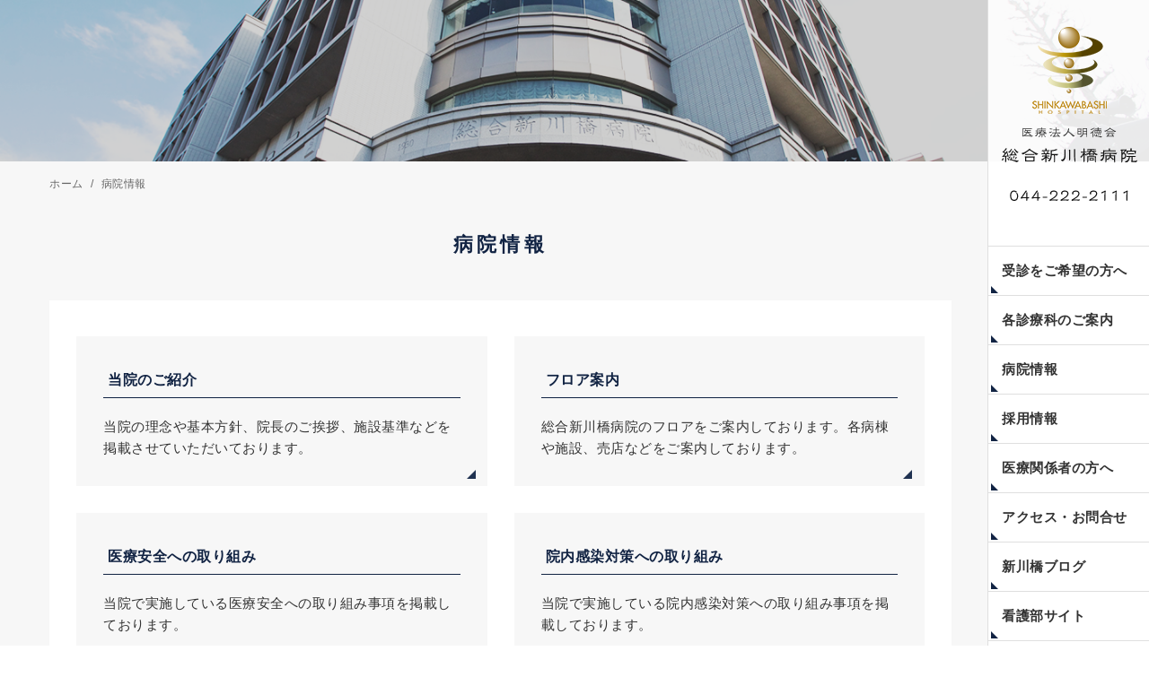

--- FILE ---
content_type: text/html; charset=UTF-8
request_url: https://shinkawabashi.or.jp/iinjyouhou/
body_size: 11773
content:
<!DOCTYPE html>
<html lang="ja">
<head>
<meta charset="utf-8">
<meta name="viewport" content="width=device-width,initial-scale=1.0,minimum-scale=1.0,maximum-scale=1.0,user-scalable=no">
<meta name="thumbnail" content="https://shinkawabashi.or.jp/wp-content/uploads/2018/05/keyv2.png" />
<link rel="stylesheet" href="https://shinkawabashi.or.jp/wp-content/themes/minidora/reset.css" />
<link rel="stylesheet" href="https://shinkawabashi.or.jp/wp-content/themes/minidora/uikit.min.css" />
<link rel="stylesheet" href="https://shinkawabashi.or.jp/wp-content/themes/minidora/sticky.min.css" />
<link rel="stylesheet" href="https://shinkawabashi.or.jp/wp-content/themes/minidora/cover.min.css" />
<link rel="stylesheet" href="https://shinkawabashi.or.jp/wp-content/themes/minidora/slider-pro.css" />
<link rel="stylesheet" href="https://shinkawabashi.or.jp/wp-content/themes/minidora/slideshow.min.css" />
<link rel="stylesheet" href="https://shinkawabashi.or.jp/wp-content/themes/minidora/uikit.docs.min.css" />
<link href="//netdna.bootstrapcdn.com/font-awesome/4.0.3/css/font-awesome.min.css" rel="stylesheet">
<link rel="stylesheet" href="https://shinkawabashi.or.jp/wp-content/themes/minidora/style.css?0328" />
<script src="https://shinkawabashi.or.jp/wp-content/themes/minidora/js/jquery-2.1.3.min.js" defer></script>
<script src="https://shinkawabashi.or.jp/wp-content/themes/minidora/js/uikit.min.js" defer></script>
<script src="https://shinkawabashi.or.jp/wp-content/themes/minidora/js/sticky.min.js" defer></script>
<script src="https://shinkawabashi.or.jp/wp-content/themes/minidora/js/cover.min.js" defer></script>
<script src="https://shinkawabashi.or.jp/wp-content/themes/minidora/js/accordion.min.js" defer></script>
<script src="https://shinkawabashi.or.jp/wp-content/themes/minidora/js/jquery.sliderPro.js" defer></script>
<script src="https://shinkawabashi.or.jp/wp-content/themes/minidora/js/slideshow.min.js" defer></script>
<script src="https://shinkawabashi.or.jp/wp-content/themes/minidora/js/slideshow-fx.min.js" defer></script>
<script src="https://shinkawabashi.or.jp/wp-content/themes/minidora/js/js.js" defer></script>
<LINK REL="SHORTCUT ICON" HREF="https://shinkawabashi.or.jp/wp-content/themes/minidora/img/favicon.ico" />
	<style>img:is([sizes="auto" i], [sizes^="auto," i]) { contain-intrinsic-size: 3000px 1500px }</style>
	
		<!-- All in One SEO 4.9.0 - aioseo.com -->
		<title>病院情報 | 神奈川県川崎市の総合病院:総合新川橋病院</title>
	<meta name="robots" content="max-snippet:-1, max-image-preview:large, max-video-preview:-1" />
	<link rel="canonical" href="https://shinkawabashi.or.jp/iinjyouhou/" />
	<meta name="generator" content="All in One SEO (AIOSEO) 4.9.0" />
		<script type="application/ld+json" class="aioseo-schema">
			{"@context":"https:\/\/schema.org","@graph":[{"@type":"BreadcrumbList","@id":"https:\/\/shinkawabashi.or.jp\/iinjyouhou\/#breadcrumblist","itemListElement":[{"@type":"ListItem","@id":"https:\/\/shinkawabashi.or.jp#listItem","position":1,"name":"Home","item":"https:\/\/shinkawabashi.or.jp","nextItem":{"@type":"ListItem","@id":"https:\/\/shinkawabashi.or.jp\/iinjyouhou\/#listItem","name":"\u75c5\u9662\u60c5\u5831"}},{"@type":"ListItem","@id":"https:\/\/shinkawabashi.or.jp\/iinjyouhou\/#listItem","position":2,"name":"\u75c5\u9662\u60c5\u5831","previousItem":{"@type":"ListItem","@id":"https:\/\/shinkawabashi.or.jp#listItem","name":"Home"}}]},{"@type":"Organization","@id":"https:\/\/shinkawabashi.or.jp\/#organization","name":"\u795e\u5948\u5ddd\u770c\u5ddd\u5d0e\u5e02\u306e\u7dcf\u5408\u75c5\u9662:\u7dcf\u5408\u65b0\u5ddd\u6a4b\u75c5\u9662","description":"\u795e\u5948\u5ddd\u770c\u5ddd\u5d0e\u5e02","url":"https:\/\/shinkawabashi.or.jp\/"},{"@type":"WebPage","@id":"https:\/\/shinkawabashi.or.jp\/iinjyouhou\/#webpage","url":"https:\/\/shinkawabashi.or.jp\/iinjyouhou\/","name":"\u75c5\u9662\u60c5\u5831 | \u795e\u5948\u5ddd\u770c\u5ddd\u5d0e\u5e02\u306e\u7dcf\u5408\u75c5\u9662:\u7dcf\u5408\u65b0\u5ddd\u6a4b\u75c5\u9662","inLanguage":"ja","isPartOf":{"@id":"https:\/\/shinkawabashi.or.jp\/#website"},"breadcrumb":{"@id":"https:\/\/shinkawabashi.or.jp\/iinjyouhou\/#breadcrumblist"},"datePublished":"2018-03-05T09:38:39+09:00","dateModified":"2023-02-07T13:25:19+09:00"},{"@type":"WebSite","@id":"https:\/\/shinkawabashi.or.jp\/#website","url":"https:\/\/shinkawabashi.or.jp\/","name":"\u795e\u5948\u5ddd\u770c\u5ddd\u5d0e\u5e02\u306e\u7dcf\u5408\u75c5\u9662:\u7dcf\u5408\u65b0\u5ddd\u6a4b\u75c5\u9662","description":"\u795e\u5948\u5ddd\u770c\u5ddd\u5d0e\u5e02","inLanguage":"ja","publisher":{"@id":"https:\/\/shinkawabashi.or.jp\/#organization"}}]}
		</script>
		<!-- All in One SEO -->

<script type="text/javascript">
/* <![CDATA[ */
window._wpemojiSettings = {"baseUrl":"https:\/\/s.w.org\/images\/core\/emoji\/16.0.1\/72x72\/","ext":".png","svgUrl":"https:\/\/s.w.org\/images\/core\/emoji\/16.0.1\/svg\/","svgExt":".svg","source":{"concatemoji":"https:\/\/shinkawabashi.or.jp\/wp-includes\/js\/wp-emoji-release.min.js?ver=6.8.3"}};
/*! This file is auto-generated */
!function(s,n){var o,i,e;function c(e){try{var t={supportTests:e,timestamp:(new Date).valueOf()};sessionStorage.setItem(o,JSON.stringify(t))}catch(e){}}function p(e,t,n){e.clearRect(0,0,e.canvas.width,e.canvas.height),e.fillText(t,0,0);var t=new Uint32Array(e.getImageData(0,0,e.canvas.width,e.canvas.height).data),a=(e.clearRect(0,0,e.canvas.width,e.canvas.height),e.fillText(n,0,0),new Uint32Array(e.getImageData(0,0,e.canvas.width,e.canvas.height).data));return t.every(function(e,t){return e===a[t]})}function u(e,t){e.clearRect(0,0,e.canvas.width,e.canvas.height),e.fillText(t,0,0);for(var n=e.getImageData(16,16,1,1),a=0;a<n.data.length;a++)if(0!==n.data[a])return!1;return!0}function f(e,t,n,a){switch(t){case"flag":return n(e,"\ud83c\udff3\ufe0f\u200d\u26a7\ufe0f","\ud83c\udff3\ufe0f\u200b\u26a7\ufe0f")?!1:!n(e,"\ud83c\udde8\ud83c\uddf6","\ud83c\udde8\u200b\ud83c\uddf6")&&!n(e,"\ud83c\udff4\udb40\udc67\udb40\udc62\udb40\udc65\udb40\udc6e\udb40\udc67\udb40\udc7f","\ud83c\udff4\u200b\udb40\udc67\u200b\udb40\udc62\u200b\udb40\udc65\u200b\udb40\udc6e\u200b\udb40\udc67\u200b\udb40\udc7f");case"emoji":return!a(e,"\ud83e\udedf")}return!1}function g(e,t,n,a){var r="undefined"!=typeof WorkerGlobalScope&&self instanceof WorkerGlobalScope?new OffscreenCanvas(300,150):s.createElement("canvas"),o=r.getContext("2d",{willReadFrequently:!0}),i=(o.textBaseline="top",o.font="600 32px Arial",{});return e.forEach(function(e){i[e]=t(o,e,n,a)}),i}function t(e){var t=s.createElement("script");t.src=e,t.defer=!0,s.head.appendChild(t)}"undefined"!=typeof Promise&&(o="wpEmojiSettingsSupports",i=["flag","emoji"],n.supports={everything:!0,everythingExceptFlag:!0},e=new Promise(function(e){s.addEventListener("DOMContentLoaded",e,{once:!0})}),new Promise(function(t){var n=function(){try{var e=JSON.parse(sessionStorage.getItem(o));if("object"==typeof e&&"number"==typeof e.timestamp&&(new Date).valueOf()<e.timestamp+604800&&"object"==typeof e.supportTests)return e.supportTests}catch(e){}return null}();if(!n){if("undefined"!=typeof Worker&&"undefined"!=typeof OffscreenCanvas&&"undefined"!=typeof URL&&URL.createObjectURL&&"undefined"!=typeof Blob)try{var e="postMessage("+g.toString()+"("+[JSON.stringify(i),f.toString(),p.toString(),u.toString()].join(",")+"));",a=new Blob([e],{type:"text/javascript"}),r=new Worker(URL.createObjectURL(a),{name:"wpTestEmojiSupports"});return void(r.onmessage=function(e){c(n=e.data),r.terminate(),t(n)})}catch(e){}c(n=g(i,f,p,u))}t(n)}).then(function(e){for(var t in e)n.supports[t]=e[t],n.supports.everything=n.supports.everything&&n.supports[t],"flag"!==t&&(n.supports.everythingExceptFlag=n.supports.everythingExceptFlag&&n.supports[t]);n.supports.everythingExceptFlag=n.supports.everythingExceptFlag&&!n.supports.flag,n.DOMReady=!1,n.readyCallback=function(){n.DOMReady=!0}}).then(function(){return e}).then(function(){var e;n.supports.everything||(n.readyCallback(),(e=n.source||{}).concatemoji?t(e.concatemoji):e.wpemoji&&e.twemoji&&(t(e.twemoji),t(e.wpemoji)))}))}((window,document),window._wpemojiSettings);
/* ]]> */
</script>
<style id='wp-emoji-styles-inline-css' type='text/css'>

	img.wp-smiley, img.emoji {
		display: inline !important;
		border: none !important;
		box-shadow: none !important;
		height: 1em !important;
		width: 1em !important;
		margin: 0 0.07em !important;
		vertical-align: -0.1em !important;
		background: none !important;
		padding: 0 !important;
	}
</style>
<link rel='stylesheet' id='wp-block-library-css' href='https://shinkawabashi.or.jp/wp-includes/css/dist/block-library/style.min.css?ver=6.8.3' type='text/css' media='all' />
<style id='classic-theme-styles-inline-css' type='text/css'>
/*! This file is auto-generated */
.wp-block-button__link{color:#fff;background-color:#32373c;border-radius:9999px;box-shadow:none;text-decoration:none;padding:calc(.667em + 2px) calc(1.333em + 2px);font-size:1.125em}.wp-block-file__button{background:#32373c;color:#fff;text-decoration:none}
</style>
<link rel='stylesheet' id='aioseo/css/src/vue/standalone/blocks/table-of-contents/global.scss-css' href='https://shinkawabashi.or.jp/wp-content/plugins/all-in-one-seo-pack/dist/Lite/assets/css/table-of-contents/global.e90f6d47.css?ver=4.9.0' type='text/css' media='all' />
<style id='global-styles-inline-css' type='text/css'>
:root{--wp--preset--aspect-ratio--square: 1;--wp--preset--aspect-ratio--4-3: 4/3;--wp--preset--aspect-ratio--3-4: 3/4;--wp--preset--aspect-ratio--3-2: 3/2;--wp--preset--aspect-ratio--2-3: 2/3;--wp--preset--aspect-ratio--16-9: 16/9;--wp--preset--aspect-ratio--9-16: 9/16;--wp--preset--color--black: #000000;--wp--preset--color--cyan-bluish-gray: #abb8c3;--wp--preset--color--white: #ffffff;--wp--preset--color--pale-pink: #f78da7;--wp--preset--color--vivid-red: #cf2e2e;--wp--preset--color--luminous-vivid-orange: #ff6900;--wp--preset--color--luminous-vivid-amber: #fcb900;--wp--preset--color--light-green-cyan: #7bdcb5;--wp--preset--color--vivid-green-cyan: #00d084;--wp--preset--color--pale-cyan-blue: #8ed1fc;--wp--preset--color--vivid-cyan-blue: #0693e3;--wp--preset--color--vivid-purple: #9b51e0;--wp--preset--gradient--vivid-cyan-blue-to-vivid-purple: linear-gradient(135deg,rgba(6,147,227,1) 0%,rgb(155,81,224) 100%);--wp--preset--gradient--light-green-cyan-to-vivid-green-cyan: linear-gradient(135deg,rgb(122,220,180) 0%,rgb(0,208,130) 100%);--wp--preset--gradient--luminous-vivid-amber-to-luminous-vivid-orange: linear-gradient(135deg,rgba(252,185,0,1) 0%,rgba(255,105,0,1) 100%);--wp--preset--gradient--luminous-vivid-orange-to-vivid-red: linear-gradient(135deg,rgba(255,105,0,1) 0%,rgb(207,46,46) 100%);--wp--preset--gradient--very-light-gray-to-cyan-bluish-gray: linear-gradient(135deg,rgb(238,238,238) 0%,rgb(169,184,195) 100%);--wp--preset--gradient--cool-to-warm-spectrum: linear-gradient(135deg,rgb(74,234,220) 0%,rgb(151,120,209) 20%,rgb(207,42,186) 40%,rgb(238,44,130) 60%,rgb(251,105,98) 80%,rgb(254,248,76) 100%);--wp--preset--gradient--blush-light-purple: linear-gradient(135deg,rgb(255,206,236) 0%,rgb(152,150,240) 100%);--wp--preset--gradient--blush-bordeaux: linear-gradient(135deg,rgb(254,205,165) 0%,rgb(254,45,45) 50%,rgb(107,0,62) 100%);--wp--preset--gradient--luminous-dusk: linear-gradient(135deg,rgb(255,203,112) 0%,rgb(199,81,192) 50%,rgb(65,88,208) 100%);--wp--preset--gradient--pale-ocean: linear-gradient(135deg,rgb(255,245,203) 0%,rgb(182,227,212) 50%,rgb(51,167,181) 100%);--wp--preset--gradient--electric-grass: linear-gradient(135deg,rgb(202,248,128) 0%,rgb(113,206,126) 100%);--wp--preset--gradient--midnight: linear-gradient(135deg,rgb(2,3,129) 0%,rgb(40,116,252) 100%);--wp--preset--font-size--small: 13px;--wp--preset--font-size--medium: 20px;--wp--preset--font-size--large: 36px;--wp--preset--font-size--x-large: 42px;--wp--preset--spacing--20: 0.44rem;--wp--preset--spacing--30: 0.67rem;--wp--preset--spacing--40: 1rem;--wp--preset--spacing--50: 1.5rem;--wp--preset--spacing--60: 2.25rem;--wp--preset--spacing--70: 3.38rem;--wp--preset--spacing--80: 5.06rem;--wp--preset--shadow--natural: 6px 6px 9px rgba(0, 0, 0, 0.2);--wp--preset--shadow--deep: 12px 12px 50px rgba(0, 0, 0, 0.4);--wp--preset--shadow--sharp: 6px 6px 0px rgba(0, 0, 0, 0.2);--wp--preset--shadow--outlined: 6px 6px 0px -3px rgba(255, 255, 255, 1), 6px 6px rgba(0, 0, 0, 1);--wp--preset--shadow--crisp: 6px 6px 0px rgba(0, 0, 0, 1);}:where(.is-layout-flex){gap: 0.5em;}:where(.is-layout-grid){gap: 0.5em;}body .is-layout-flex{display: flex;}.is-layout-flex{flex-wrap: wrap;align-items: center;}.is-layout-flex > :is(*, div){margin: 0;}body .is-layout-grid{display: grid;}.is-layout-grid > :is(*, div){margin: 0;}:where(.wp-block-columns.is-layout-flex){gap: 2em;}:where(.wp-block-columns.is-layout-grid){gap: 2em;}:where(.wp-block-post-template.is-layout-flex){gap: 1.25em;}:where(.wp-block-post-template.is-layout-grid){gap: 1.25em;}.has-black-color{color: var(--wp--preset--color--black) !important;}.has-cyan-bluish-gray-color{color: var(--wp--preset--color--cyan-bluish-gray) !important;}.has-white-color{color: var(--wp--preset--color--white) !important;}.has-pale-pink-color{color: var(--wp--preset--color--pale-pink) !important;}.has-vivid-red-color{color: var(--wp--preset--color--vivid-red) !important;}.has-luminous-vivid-orange-color{color: var(--wp--preset--color--luminous-vivid-orange) !important;}.has-luminous-vivid-amber-color{color: var(--wp--preset--color--luminous-vivid-amber) !important;}.has-light-green-cyan-color{color: var(--wp--preset--color--light-green-cyan) !important;}.has-vivid-green-cyan-color{color: var(--wp--preset--color--vivid-green-cyan) !important;}.has-pale-cyan-blue-color{color: var(--wp--preset--color--pale-cyan-blue) !important;}.has-vivid-cyan-blue-color{color: var(--wp--preset--color--vivid-cyan-blue) !important;}.has-vivid-purple-color{color: var(--wp--preset--color--vivid-purple) !important;}.has-black-background-color{background-color: var(--wp--preset--color--black) !important;}.has-cyan-bluish-gray-background-color{background-color: var(--wp--preset--color--cyan-bluish-gray) !important;}.has-white-background-color{background-color: var(--wp--preset--color--white) !important;}.has-pale-pink-background-color{background-color: var(--wp--preset--color--pale-pink) !important;}.has-vivid-red-background-color{background-color: var(--wp--preset--color--vivid-red) !important;}.has-luminous-vivid-orange-background-color{background-color: var(--wp--preset--color--luminous-vivid-orange) !important;}.has-luminous-vivid-amber-background-color{background-color: var(--wp--preset--color--luminous-vivid-amber) !important;}.has-light-green-cyan-background-color{background-color: var(--wp--preset--color--light-green-cyan) !important;}.has-vivid-green-cyan-background-color{background-color: var(--wp--preset--color--vivid-green-cyan) !important;}.has-pale-cyan-blue-background-color{background-color: var(--wp--preset--color--pale-cyan-blue) !important;}.has-vivid-cyan-blue-background-color{background-color: var(--wp--preset--color--vivid-cyan-blue) !important;}.has-vivid-purple-background-color{background-color: var(--wp--preset--color--vivid-purple) !important;}.has-black-border-color{border-color: var(--wp--preset--color--black) !important;}.has-cyan-bluish-gray-border-color{border-color: var(--wp--preset--color--cyan-bluish-gray) !important;}.has-white-border-color{border-color: var(--wp--preset--color--white) !important;}.has-pale-pink-border-color{border-color: var(--wp--preset--color--pale-pink) !important;}.has-vivid-red-border-color{border-color: var(--wp--preset--color--vivid-red) !important;}.has-luminous-vivid-orange-border-color{border-color: var(--wp--preset--color--luminous-vivid-orange) !important;}.has-luminous-vivid-amber-border-color{border-color: var(--wp--preset--color--luminous-vivid-amber) !important;}.has-light-green-cyan-border-color{border-color: var(--wp--preset--color--light-green-cyan) !important;}.has-vivid-green-cyan-border-color{border-color: var(--wp--preset--color--vivid-green-cyan) !important;}.has-pale-cyan-blue-border-color{border-color: var(--wp--preset--color--pale-cyan-blue) !important;}.has-vivid-cyan-blue-border-color{border-color: var(--wp--preset--color--vivid-cyan-blue) !important;}.has-vivid-purple-border-color{border-color: var(--wp--preset--color--vivid-purple) !important;}.has-vivid-cyan-blue-to-vivid-purple-gradient-background{background: var(--wp--preset--gradient--vivid-cyan-blue-to-vivid-purple) !important;}.has-light-green-cyan-to-vivid-green-cyan-gradient-background{background: var(--wp--preset--gradient--light-green-cyan-to-vivid-green-cyan) !important;}.has-luminous-vivid-amber-to-luminous-vivid-orange-gradient-background{background: var(--wp--preset--gradient--luminous-vivid-amber-to-luminous-vivid-orange) !important;}.has-luminous-vivid-orange-to-vivid-red-gradient-background{background: var(--wp--preset--gradient--luminous-vivid-orange-to-vivid-red) !important;}.has-very-light-gray-to-cyan-bluish-gray-gradient-background{background: var(--wp--preset--gradient--very-light-gray-to-cyan-bluish-gray) !important;}.has-cool-to-warm-spectrum-gradient-background{background: var(--wp--preset--gradient--cool-to-warm-spectrum) !important;}.has-blush-light-purple-gradient-background{background: var(--wp--preset--gradient--blush-light-purple) !important;}.has-blush-bordeaux-gradient-background{background: var(--wp--preset--gradient--blush-bordeaux) !important;}.has-luminous-dusk-gradient-background{background: var(--wp--preset--gradient--luminous-dusk) !important;}.has-pale-ocean-gradient-background{background: var(--wp--preset--gradient--pale-ocean) !important;}.has-electric-grass-gradient-background{background: var(--wp--preset--gradient--electric-grass) !important;}.has-midnight-gradient-background{background: var(--wp--preset--gradient--midnight) !important;}.has-small-font-size{font-size: var(--wp--preset--font-size--small) !important;}.has-medium-font-size{font-size: var(--wp--preset--font-size--medium) !important;}.has-large-font-size{font-size: var(--wp--preset--font-size--large) !important;}.has-x-large-font-size{font-size: var(--wp--preset--font-size--x-large) !important;}
:where(.wp-block-post-template.is-layout-flex){gap: 1.25em;}:where(.wp-block-post-template.is-layout-grid){gap: 1.25em;}
:where(.wp-block-columns.is-layout-flex){gap: 2em;}:where(.wp-block-columns.is-layout-grid){gap: 2em;}
:root :where(.wp-block-pullquote){font-size: 1.5em;line-height: 1.6;}
</style>
<link rel="https://api.w.org/" href="https://shinkawabashi.or.jp/wp-json/" /><link rel="alternate" title="JSON" type="application/json" href="https://shinkawabashi.or.jp/wp-json/wp/v2/pages/6" /><link rel="alternate" title="oEmbed (JSON)" type="application/json+oembed" href="https://shinkawabashi.or.jp/wp-json/oembed/1.0/embed?url=https%3A%2F%2Fshinkawabashi.or.jp%2Fiinjyouhou%2F" />
<link rel="alternate" title="oEmbed (XML)" type="text/xml+oembed" href="https://shinkawabashi.or.jp/wp-json/oembed/1.0/embed?url=https%3A%2F%2Fshinkawabashi.or.jp%2Fiinjyouhou%2F&#038;format=xml" />
<style type="text/css">.broken_link, a.broken_link {
	text-decoration: line-through;
}</style>		<style type="text/css" id="wp-custom-css">
			
*,
*:before,
*:after {
  -webkit-box-sizing: inherit;
  box-sizing: inherit;
}

html {
  -webkit-box-sizing: border-box;
  box-sizing: border-box;
  font-size: 62.5%;/*rem算出をしやすくするために*/
}

.btn,
a.btn,
button.btn {
  font-size: 1.3rem;
  font-weight: 700;
  line-height: 1.5;
  position: relative;
  display: inline-block;
  padding: 1rem 4rem;
  cursor: pointer;
  -webkit-user-select: none;
  -moz-user-select: none;
  -ms-user-select: none;
  user-select: none;
  -webkit-transition: all 0.3s;
  transition: all 0.3s;
  text-align: center;
  vertical-align: middle;
  text-decoration: none;
  letter-spacing: 0.1em;
  color: #112443;
  border-radius: 0.5rem;
}
a.btn-border {
  border: 2px solid #ed9319;
    border-radius: 0;
    background: #fff;
    -webkit-box-shadow: 4px 4px 0 #ed9319;
    box-shadow: 4px 4px 0 #cecece;
    margin: 0.5em 0 2em;
}

a.btn-border:hover {
  -webkit-box-shadow: -4px -4px 0 #a76100;
  box-shadow: -4px -4px 0 #cecece;
}
.photo img{
	width:100%;
	max-width:400px
}
.danraku {
    margin-left: 2rem;
}
.sheet2 th {
    background: #ed7d31;
    text-align: center;
}
.sheet2 th, .sheet2 td {
    border: 1px solid #ed7d31;
    padding: 8px 10px;
    text-align: left;
    line-height: 1.5em;
    vertical-align: middle;
}		</style>
			<!-- Google Tag Manager -->
	<script>(function(w,d,s,l,i){w[l]=w[l]||[];w[l].push({'gtm.start':
														  new Date().getTime(),event:'gtm.js'});var f=d.getElementsByTagName(s)[0],
			j=d.createElement(s),dl=l!='dataLayer'?'&l='+l:'';j.async=true;j.src=
				'https://www.googletagmanager.com/gtm.js?id='+i+dl;f.parentNode.insertBefore(j,f);
								})(window,document,'script','dataLayer','GTM-5WZTSW5');</script>
	<!-- End Google Tag Manager -->
	
</head>
	
	<body>
		<!-- Google Tag Manager (noscript) -->
		<noscript><iframe src="https://www.googletagmanager.com/ns.html?id=GTM-5WZTSW5"
						  height="0" width="0" style="display:none;visibility:hidden"></iframe></noscript>
		<!-- End Google Tag Manager (noscript) -->
		<header>
									<div class="fixed_nav hidden-medium">
				<a href="/"><img src="https://shinkawabashi.or.jp/wp-content/themes/minidora/img/logo.png" alt="総合新川橋病院"></a>
				<img src="https://shinkawabashi.or.jp/wp-content/themes/minidora/img/head-tel.png" alt="ｔel:044-222-2111">
				<div class="nav_area uk-navbar uk-hidden-small">
	<nav id="nav">
		<ul id="header_navPc" class="nav_items uk-navbar-nav">
			<li><a href="/jyushin">受診をご希望の方へ</a>
				<ul id="menu-gn02" class="menu"><li id="menu-item-7840" class="menu-item menu-item-type-post_type menu-item-object-page menu-item-7840"><a href="https://shinkawabashi.or.jp/jyushin/gairai/">外来受診案内</a></li>
<li id="menu-item-11899" class="menu-item menu-item-type-post_type menu-item-object-page menu-item-11899"><a href="https://shinkawabashi.or.jp/jyushin/hatsunetsugairai/">発熱・咳・咽頭痛等の症状のある患者様の受診について</a></li>
<li id="menu-item-7841" class="menu-item menu-item-type-post_type menu-item-object-page menu-item-7841"><a href="https://shinkawabashi.or.jp/jyushin/nyuuin/">入院案内</a></li>
<li id="menu-item-7843" class="menu-item menu-item-type-post_type menu-item-object-page menu-item-7843"><a href="https://shinkawabashi.or.jp/jyushin/ningendoc/">人間ドック・脳ドック</a></li>
</ul>			</li>
			<li><a href="/shinryou">各診療科のご案内</a></li>
			<li><a href="/iinjyouhou" >病院情報</a>
				<ul id="menu-gn01" class="menu"><li id="menu-item-7837" class="menu-item menu-item-type-post_type menu-item-object-page menu-item-7837"><a href="https://shinkawabashi.or.jp/iinjyouhou/gosyoukai/">当院のご紹介</a></li>
<li id="menu-item-7838" class="menu-item menu-item-type-post_type menu-item-object-page menu-item-7838"><a href="https://shinkawabashi.or.jp/iinjyouhou/floor/">フロア案内</a></li>
<li id="menu-item-7839" class="menu-item menu-item-type-post_type menu-item-object-page menu-item-7839"><a href="https://shinkawabashi.or.jp/iinjyouhou/anzen/">医療安全への取り組み</a></li>
<li id="menu-item-8348" class="menu-item menu-item-type-post_type menu-item-object-page menu-item-8348"><a href="https://shinkawabashi.or.jp/kojinnjyouhou/">個人情報保護方針</a></li>
<li id="menu-item-7866" class="menu-item menu-item-type-post_type menu-item-object-page menu-item-7866"><a href="https://shinkawabashi.or.jp/iinjyouhou/column/">副院長コラム〜瞳みつめて〜</a></li>
<li id="menu-item-7867" class="menu-item menu-item-type-post_type menu-item-object-page menu-item-7867"><a href="https://shinkawabashi.or.jp/iinjyouhou/koukaikouza/">新川橋公開講座</a></li>
</ul>			</li>
			<li><a href="/saiyou">採用情報</a></li>
			<li><a href="/iryoukankeisya">医療関係者の方へ</a></li>
			<li><a href="/access">アクセス・お問合せ</a></li>
			<li><a href="/blog">新川橋ブログ</a></li>
			<li><a href="http://nurse-shinkawabashi.net/" target="_blank">看護部サイト</a></li>
		</ul>
	</nav>
</div>			</div>
			<div class="visible-medium sp_head">
				<div class="uk-container uk-container-center">
					<div class="uk-grid">
						<div class="uk-width-3-6 mt10">
							<a href="/"><img src="https://shinkawabashi.or.jp/wp-content/themes/minidora/img/logo3.png" alt="総合新川橋病院" class="sp_logo"></a>
						</div>
					</div>
					<div class="sp_menu">
						<button class="uk-button header_spBtn" data-uk-offcanvas="{target:'#js-spMenu'}"><i class="uk-icon-bars"></i></button>
					</div>
				</div>
			</div>
		</header>
		

		<!-- Menu for sp -->	
		<div id="js-spMenu" class="uk-offcanvas">
			<div class="uk-offcanvas-bar  uk-offcanvas-bar-flip">
				<ul class="uk-nav uk-nav-offcanvas" data-uk-nav>
					<li><a href="/">ホーム</a></li>
					<li><a href="/jyushin">受診をご希望の方へ</a></li>
					<li><a href="/shinryou">各診療科のご案内</a></li>
					<li><a href="/iinjyouhou">病院情報</a></li>
					<li><a href="/saiyou">採用情報</a></li>
					<li><a href="/iryoukankeisya/">医療関係者の皆様</a></li>
					<li><a href="/access">アクセス・各種お問い合わせ</a></li>
					<li><a href="/news/">お知らせ</a></li>
					<li><a href="/blog/">新川橋ブログ</a></li>
					<li><a href="/iinjyouhou/column/">コラム〜瞳みつめて〜</a></li>
					<li><a href="/iinjyouhou/koukaikouza/">新川橋公開講座</a></li>
					<li><a href="http://nurse-shinkawabashi.net/" target="_blank">看護部サイト</a></li>
				</ul>
			</div>
		</div>
		<!-- /Menu for sp -->

		<!-- Tel for sp -->
		<div class="uk-visible-small">
			<ul id="sp-contact">
				<li><a href="/access"><i class="uk-icon-envelope-o"></i> アクセス・お問い合わせ</a></li>
			</ul>
		</div>
		<!-- /Tel for sp --><main role="main" class="bg_gray">

	<div class="page_head"></div>
	<!-- contents -->
	<div class="uk-container uk-container-center contents">
		<!-- Breadcrumb -->
		<div class="bl">
			<ul class="uk-breadcrumb" itemscope itemtype="https://schema.org/BreadcrumbList">
				<li itemprop="itemListElement" itemscope itemtype="https://schema.org/ListItem">
					<a itemprop="item" href="/"><span itemprop="name">ホーム</span></a>
					<meta itemprop="position" content="1" />
				</li>
								<li>病院情報</li>
			</ul>
		</div>
		<!-- /Breadcrumb -->
		<article>
									<section>
				<h1 class="title"><span>病院情報</span></h1>
				<div class="page_box">
										
					<section>
<div class="mb40">
<div class="uk-grid uk-grid-match">
<div class="uk-width-medium-1-2">
<div class="menu_box">
<section>
<h3><a href="/iinjyouhou/gosyoukai/"><span class="title2">当院のご紹介</span><span class="menu_txt">当院の理念や基本方針、院長のご挨拶、施設基準などを掲載させていただいております。</span></a></h3>
</section>
</div>
</div>
<div class="uk-width-medium-1-2">
<div class="menu_box">
<section>
<h3><a href="/iinjyouhou/floor/"><span class="title2">フロア案内</span><span class="menu_txt">総合新川橋病院のフロアをご案内しております。各病棟や施設、売店などをご案内しております。</span></a></h3>
</section>
</div>
</div>
<div class="uk-width-medium-1-2">
<div class="menu_box">
<section>
<h3><a href="/iinjyouhou/anzen/"><span class="title2">医療安全への取り組み</span><span class="menu_txt">当院で実施している医療安全への取り組み事項を掲載しております。</span></a></h3>
</section>
</div>
</div>
<div class="uk-width-medium-1-2">
<div class="menu_box">
<section>
<h3><a href="/iinjyouhou/kansentaisaku/"><span class="title2">院内感染対策への取り組み</span><span class="menu_txt">当院で実施している院内感染対策への取り組み事項を掲載しております。</span></a></h3>
</section>
</div>
</div>
<div class="uk-width-medium-1-2">
<div class="menu_box">
<section>
<h3><a href="/kojinnjyouhou/"><span class="title2">個人情報保護方針</span><span class="menu_txt">当院での個人情報の利用・管理を含む保護方針について掲載しております。</span></a></h3>
</section>
</div>
</div>
<div class="uk-width-medium-1-2">
<div class="menu_box">
<section>
<h3><a href="/iinjyouhou/column/"><span class="title2">副院長コラム〜瞳みつめて〜</span><span class="menu_txt">当院の副院長である薄井が神奈川新聞社で連載していた記事をご覧いただくことができます。</span></a></h3>
</section>
</div>
</div>
<div class="uk-width-medium-1-2">
<div class="menu_box">
<section>
<h3><a href="/iinjyouhou/koukaikouza/"><span class="title2">新川橋公開講座</span><span class="menu_txt">毎月第一木曜日に公開講座を行っております。過去に行われた公開講座の動画はこのページでご覧いただくことができます。</span></a></h3>
</section>
</div>
</div>
</div>
</div>
</section>
									</div>
			</section>
						
		</article>
		<aside>
	<!-- 全ページ共通の内容をここに -->	
	
		<!-- 固定ページの場合の内容をここに -->
	<div class="uk-hidden-large">
		
		<div class="side_nav">
			<ul class="uk-nav">
				<li class="uk-parent uk-nav-heade side_nav_ttl"><span>
					<a href="https://shinkawabashi.or.jp/iinjyouhou/">
						病院情報
											</a></span>
				</li>
				<li class="side_nav_item">
					<ul class="uk-nav-sub">
						<li class="page_item page-item-8"><a href="https://shinkawabashi.or.jp/iinjyouhou/gosyoukai/">当院のご紹介</a></li>
<li class="page_item page-item-10"><a href="https://shinkawabashi.or.jp/iinjyouhou/floor/">フロア案内</a></li>
<li class="page_item page-item-12"><a href="https://shinkawabashi.or.jp/iinjyouhou/anzen/">医療安全への取り組み</a></li>
<li class="page_item page-item-147 page_item_has_children"><a href="https://shinkawabashi.or.jp/iinjyouhou/column/">副院長コラム〜瞳みつめて〜</a>
<ul class='children'>
	<li class="page_item page-item-13837"><a href="https://shinkawabashi.or.jp/iinjyouhou/column/%e7%ac%ac2%e5%9b%9e%e3%80%80%e8%80%81%e8%a6%96%e3%81%a8%e3%81%af%e3%80%80%ef%bd%9e%e3%83%94%e3%83%b3%e3%83%88%e5%90%88%e3%82%8f%e3%81%9b%e3%81%8c%e3%83%94%e3%83%b3%e3%83%81/">第2回　“老視とは”　～ピント合わせがピンチ</a></li>
	<li class="page_item page-item-13845"><a href="https://shinkawabashi.or.jp/iinjyouhou/column/%e7%ac%ac3%e5%9b%9e%e3%80%80%e7%99%bd%e5%86%85%e9%9a%9c%e2%91%a0%e3%80%80%e9%82%84%e6%9a%a6%e9%81%8e%e3%81%8e%e3%81%9f%e3%82%89%e6%a4%9c%e6%9f%bb%e3%82%92/">第3回　“白内障①”　還暦過ぎたら検査を（10月7日）</a></li>
	<li class="page_item page-item-13849"><a href="https://shinkawabashi.or.jp/iinjyouhou/column/%e7%ac%ac4%e5%9b%9e%e3%80%80%e7%99%bd%e5%86%85%e9%9a%9c%e2%91%a1%e3%80%80%e5%b9%b4%e9%96%93120%e4%b8%87%e4%bb%b6%e3%81%ae%e6%89%8b%e8%a1%93%e5%ae%9f%e7%b8%be/">第4回　“白内障②”　年間120万件の手術実績（10月21日）</a></li>
	<li class="page_item page-item-13851"><a href="https://shinkawabashi.or.jp/iinjyouhou/column/%e7%ac%ac5%e5%9b%9e%e3%80%80%e7%99%bd%e5%86%85%e9%9a%9c%e2%91%a2%e3%80%80%e7%97%9b%e3%81%bf%e3%81%aa%e3%81%8f%e7%9f%ad%e6%99%82%e9%96%93%e3%81%ae%e6%89%8b%e8%a1%93/">第5回　“白内障③”　痛みなく短時間の手術（11月4日）</a></li>
	<li class="page_item page-item-13853"><a href="https://shinkawabashi.or.jp/iinjyouhou/column/%e7%ac%ac6%e5%9b%9e%e3%80%80%e7%99%bd%e5%86%85%e9%9a%9c%e2%91%a3%e3%80%80%e6%89%8b%e8%a1%93%e5%be%8c%e3%81%ae%e3%82%b1%e3%82%a2%e3%82%92%e5%a4%a7%e5%88%87%e3%81%ab/">第6回　“白内障④”　手術後のケアを大切に（11月18日）</a></li>
	<li class="page_item page-item-13855"><a href="https://shinkawabashi.or.jp/iinjyouhou/column/%e7%ac%ac7%e5%9b%9e%e3%80%80%e7%9b%ae%e3%81%ae%e5%a4%a7%e3%81%8d%e3%81%95%e3%81%af%ef%bc%9f/">第7回　“目の大きさは？”　小さな感覚器、大きな存在（12月2日）</a></li>
	<li class="page_item page-item-13858"><a href="https://shinkawabashi.or.jp/iinjyouhou/column/%e7%ac%ac8%e5%9b%9e%e3%80%80%e7%b7%91%e5%86%85%e9%9a%9c%e3%80%80%e5%ae%89%e5%bf%83%e3%81%ae%e3%81%9f%e3%82%81%e3%81%be%e3%81%9a%e3%81%af%e5%8f%97%e8%a8%ba%e3%82%92/">第8回　“緑内障”　安心のためまずは受診を（12月16日）</a></li>
	<li class="page_item page-item-13862"><a href="https://shinkawabashi.or.jp/iinjyouhou/column/%e7%ac%ac9%e5%9b%9e%e3%80%80%e9%bb%84%e6%96%91%e3%80%80%e7%b6%b2%e8%86%9c%e3%81%a7%e6%9c%80%e9%ab%98%e6%84%9f%e5%ba%a6%e3%81%ae%e9%83%a8%e4%bd%8d/">第9回　“黄斑”　網膜で最高感度の部位（2013年1月6日）</a></li>
	<li class="page_item page-item-13866"><a href="https://shinkawabashi.or.jp/iinjyouhou/column/%e7%ac%ac10%e5%9b%9e%e3%80%80%e6%b6%99%e3%81%ae%e6%82%a9%e3%81%bf%e3%80%80%e4%bb%8a%e3%81%ae%e6%99%82%e5%ad%a3%e3%81%af%e4%b9%be%e7%87%a5%e3%81%ab%e6%b3%a8%e6%84%8f/">第10回　“涙の悩み”　今の時季は乾燥に注意（1月20日）</a></li>
	<li class="page_item page-item-13870"><a href="https://shinkawabashi.or.jp/iinjyouhou/column/%e7%ac%ac11%e5%9b%9e%e3%80%80%e7%a1%9d%e5%ad%90%e4%bd%93%e3%80%80%e6%96%b0%e3%81%9f%e3%81%aa%e3%82%a2%e3%83%97%e3%83%ad%e3%83%bc%e3%83%81%e3%81%ae%e5%a0%b4/">第11回　“硝子体”　新たなアプローチの場（2月3日）</a></li>
	<li class="page_item page-item-13872"><a href="https://shinkawabashi.or.jp/iinjyouhou/column/%e7%ac%ac12%e5%9b%9e%e3%80%80%e7%b5%90%e8%86%9c%e7%82%8e%e3%80%80%e3%82%a2%e3%83%ac%e3%83%ab%e3%82%ae%e3%83%bc%e3%81%ae%e3%82%b7%e3%83%bc%e3%82%ba%e3%83%b3%e5%88%b0%e6%9d%a5/">第12回　“結膜炎”　アレルギーのシーズン到来（2月17日）</a></li>
	<li class="page_item page-item-13874"><a href="https://shinkawabashi.or.jp/iinjyouhou/column/%e7%ac%ac13%e5%9b%9e%e3%80%80%e7%9b%ae%e3%81%a8%e9%a3%9f%e7%94%9f%e6%b4%bb%e3%80%80%e4%bd%93%e3%81%ab%e3%82%82%e3%81%86%e3%82%8c%e3%81%97%e3%81%84%e6%97%ac%e3%81%ae%e5%91%b3/">第13回　“目と食生活”　体にもうれしい旬の味（3月3日）</a></li>
	<li class="page_item page-item-13876"><a href="https://shinkawabashi.or.jp/iinjyouhou/column/%e7%ac%ac14%e5%9b%9e%e3%80%80%e7%9b%ae%e3%81%af%e5%85%a8%e8%ba%ab%e3%81%ae%e7%aa%93%e3%80%80%e7%9c%bc%e7%a7%91%e3%81%a7%e8%a6%8b%e3%81%a4%e3%81%8b%e3%82%8b%e7%96%be%e6%82%a3/">第14回　“目は全身の窓”　眼科で見つかる疾患（3月17日）</a></li>
</ul>
</li>
<li class="page_item page-item-145"><a href="https://shinkawabashi.or.jp/iinjyouhou/koukaikouza/">新川橋公開講座</a></li>
<li class="page_item page-item-11520"><a href="https://shinkawabashi.or.jp/iinjyouhou/kansentaisaku/">院内感染対策に関する取り組み事項</a></li>
					</ul>
				</li>
			</ul>
		</div>

			</div>

		
	<!-- 全ページ共通の内容(最下部) -->

	
</aside>	</div>
	<!-- /contents -->
</main>
<footer>
	<iframe src="https://www.google.com/maps/embed?pb=!1m18!1m12!1m3!1d3247.0870376231524!2d139.70086251548227!3d35.52684674603045!2m3!1f0!2f0!3f0!3m2!1i1024!2i768!4f13.1!3m3!1m2!1s0x601860bb6583f91f%3A0x206709f985e7128!2z57eP5ZCI5paw5bed5qmL55eF6Zmi!5e0!3m2!1sja!2sjp!4v1520309900566" width="100%" height="200" frameborder="0" style="border:0" allowfullscreen></iframe>
	<div class="footer-sitemap clearfix">
		<div class="uk-container uk-container-center">
			<div class="uk-grid uk-grid-collapse">
				<div class="uk-width-1-1 uk-width-medium-1-5 pb0 uk-text-center">
					<img src="https://shinkawabashi.or.jp/wp-content/themes/minidora/img/logo2.png" alt="">
					<p class="about_address">〒210-0013<br>川崎市川崎区新川通1-15<br>
						Tel : 044-222-2111</p>
				</div>
				<div class="uk-width-1-2 uk-width-medium-1-5 pb0">
					<ul>
						<li><a href="/">ホーム</a></li>
						<li><a href="/iryoukankeisya">医療関係者の皆様</a></li>
						<li><a href="/saiyou">採用情報</a></li>
						<li><span class="footer_ttl">診療技術部</span>
							<ul>
								<li><a href="/saiyou/housyasen/">放射線科</a></li>
								<li><a href="/saiyou/rihabiri/">リハビリテーション科</a></li>
								<li><a href="/saiyou/eiyouka/">栄養科</a></li>
								<li><a href="/saiyou/rinsyoukougaku/">臨床工学科</a></li>
								<li><a href="/saiyou/cyuuoukensa/">中央検査科</a></li>
								<li><a href="/gankakensaka/">眼科検査科</a></li>
							</ul>
						</li>
						<li><a href="/access">アクセス・各種お問い合わせ</a></li>
						<li><a href="http://nurse-shinkawabashi.net/" target="_blank">看護部サイト</a></li>
						<li><a href="/kojinnjyouhou">個人情報保護方針</a></li>
						<li><a href="/sitemap">サイトマップ</a></li>
					</ul>
				</div>
				<div class="uk-width-1-2 uk-width-medium-1-5 pb0">
					<ul>
						<li><a href="/iinjyouhou" class="footer_ttl">病院情報</a>
							<ul>
								<li><a href="/iinjyouhou/gosyoukai">当院のご紹介</a></li>
								<li><a href="/iinjyouhou/floor">フロア案内</a></li>
								<li><a href="/iinjyouhou/anzen">安全への取り組み</a></li>
								<li><a href="/iinjyouhou/column">コラム~瞳みつめて~</a></li>
								<li><a href="/iinjyouhou/koukaikouza">新川橋公開講座</a></li>
							</ul>
						</li>
					</ul>
					<ul>
						<li><a href="/jyushin/" class="footer_ttl">受診をご希望の方へ</a>
							<ul>
								<li><a href="/jyushin/gairai">外来受診案内</a></li>
								<li><a href="/jyushin/hatsunetsugairai">発熱・咳・咽頭痛等の症状の<br>　ある患者様の受診について</a></li>
								<li><a href="/jyushin/nyuuin">入院案内</a></li>
							</ul>
						</li>
						<li><a href="/news">お知らせ</a></li>
						<li><a href="/blog">新川橋ブログ</a></li>
					</ul>
				</div>
				<div class="uk-width-1-2 uk-width-medium-1-5 pb0">
					<ul>
						<li><a href="/shinryou" class="footer_ttl">各診療科のご案内</a>
							<ul>
								<li><a href="/shinryou/naika">総合内科</a></li>
								<li><a href="/shinryou/tounyoutasiya">糖尿病代謝内科</a></li>
								<li><a href="/shinryou/syoukaki">肝臓・消化器内科</a></li>
								<li><a href="/shinryou/shinzoukekkan">心臓血管センター</a></li>
								<li><a href="/shinryou/geka">外科</a></li>
								<li><a href="/shinryou/noushinkeigeka">脳神経外科</a></li>
								<li><a href="/shinryou/seikeigeka">整形外科</a></li>
								<li><a href="/shinryou/hifuka">皮膚科</a></li>
								<li><a href="/shinryou/masuika">麻酔科</a></li>
								<li><a href="/shinryou/biyougairai">美容外来</a></li>
								<li><a href="/shinryou/jibiinkouka">耳鼻咽喉科</a></li>
								<li><a href="http://shinkawabashi-clinic.com" target="_blank">歯科・口腔外科</a></li>
                                <li><a href="/jyushin/ningendoc">人間ドック・脳ドック・企業（一般）健診</a></li>
							</ul>
						</li>
					</ul>
				</div>
				<div class="uk-width-1-2 uk-width-medium-1-5 pb0">
					<ul>
						<li>
							<ul>
								<li><a href="/shinryou/ganka">眼科</a></li>
								<li><a href="/shinryou/hakunaisyou">白内障手術</a></li>
								<li><a href="/shinryou/moumakusyoushitai">網膜剝離手術</a></li>
								<li><a href="/shinryou/ryokunaisyou">緑内障手術</a></li>
								<li><a href="/shinryou/gankensyujyutu">眼瞼手術</a></li>
								<!--<li><a href="/shinryou/kyoushisyujyutu">斜視手術</a></li>-->
								<li><a href="/shinryou/syashi-jakushi/">斜視手術（斜視・弱視）</a></li>
								<li><a href="/shinryou/noudoumyaku">脳動脈瘤手術</a></li>
								<li><a href="/shinryou/sekitui">脊椎疾患</a></li>
								<li><a href="/knee-osteoarthritis/">関節疾患</a></li>
								<li><a href="/shinryou/cardiac-catheter">心臓カテーテル</a></li>
								<li><a href="/shinryou/hernia/">鼠径ヘルニア修復術（脱腸）</a></li>
								<li><a href="/shinryou/naishikyokensa/">内視鏡検査</a></li>
							</ul>
						</li>
					</ul>
				</div>

			</div>
		</div>
	</div>

	<div class="footer_sign">
		<div class="uk-container uk-container-center">
			<p>&copy; 2020 Shinkawabashi Hospital. all rights reserved.Powered by <a href="https://shika-lab.jp/" target="_blank">歯科ラボ</a></p>
		</div>
	</div>
</footer>

<!--page-top-->
<div class="uk-hidden-small">
	<p id="page-top"><a href="#wrapper">PAGE TOP</a></p>
</div>
<!--page-top-->

<script type="speculationrules">
{"prefetch":[{"source":"document","where":{"and":[{"href_matches":"\/*"},{"not":{"href_matches":["\/wp-*.php","\/wp-admin\/*","\/wp-content\/uploads\/*","\/wp-content\/*","\/wp-content\/plugins\/*","\/wp-content\/themes\/minidora\/*","\/*\\?(.+)"]}},{"not":{"selector_matches":"a[rel~=\"nofollow\"]"}},{"not":{"selector_matches":".no-prefetch, .no-prefetch a"}}]},"eagerness":"conservative"}]}
</script>
<script type="module"  src="https://shinkawabashi.or.jp/wp-content/plugins/all-in-one-seo-pack/dist/Lite/assets/table-of-contents.95d0dfce.js?ver=4.9.0" id="aioseo/js/src/vue/standalone/blocks/table-of-contents/frontend.js-js"></script>

<script>
document.addEventListener( 'wpcf7mailsent', function( event ) {
    location = '/thanks';
}, false );
</script>

</body>
</html>

--- FILE ---
content_type: text/css
request_url: https://shinkawabashi.or.jp/wp-content/themes/minidora/uikit.min.css
body_size: 16572
content:
/*! UIkit 2.16.2 | http://www.getuikit.com | (c) 2014 YOOtheme | MIT License */
html {
	font: 400 14px / 20px "Helvetica Neue", Helvetica, Arial, sans-serif;
	-webkit-text-size-adjust: 100%;
	-ms-text-size-adjust: 100%;
	background: #fff;
	color: #444
}
body {
	margin: 0
}
a {
	background: 0 0
}
a:active, a:hover {
	outline: 0
}
.uk-link, a {
	color: #07d;
	text-decoration: none;
	cursor: pointer
}
.uk-link:hover, a:hover {
	color: #059;
	text-decoration: underline
}
abbr[title] {
	border-bottom: 1px dotted
}
b, strong {
	font-weight: 700
}
:not(pre)>code, :not(pre)>kbd, :not(pre)>samp {
	font-size: 12px;
	font-family: Consolas, monospace, serif;
	color: #d05;
	white-space: nowrap
}
em {
	color: #d05
}
ins {
	background: #ffa;
	color: #444;
	text-decoration: none
}
mark {
	background: #ffa;
	color: #444
}
q {
	font-style: italic
}
small {
	font-size: 80%
}
sub, sup {
	font-size: 75%;
	line-height: 0;
	position: relative;
	vertical-align: baseline
}
sup {
	top: -.5em
}
sub {
	bottom: -.25em
}
img {
	max-width: 100%;
	height: auto;
	-moz-box-sizing: border-box;
	box-sizing: border-box;
	border: 0;
	vertical-align: middle
}
.uk-img-preserve, .uk-img-preserve img {
	max-width: none
}
svg:not(:root) {
	overflow: hidden
}
address, blockquote, dl, fieldset, figure, ol, p, pre, ul {
	margin: 0 0 15px
}
*+address, *+blockquote, *+dl, *+fieldset, *+figure, *+ol, *+p, *+pre, *+ul {
	margin-top: 15px
}
h1, h2, h3, h4, h5, h6 {
	margin: 0 0 15px;
	font-family: "Helvetica Neue", Helvetica, Arial, sans-serif;
	font-weight: 400;
	color: #444;
	text-transform: none
}
*+h1, *+h2, *+h3, *+h4, *+h5, *+h6 {
	margin-top: 25px
}
.uk-h1, h1 {
	font-size: 36px;
	line-height: 42px
}
.uk-h2, h2 {
	font-size: 24px;
	line-height: 30px
}
.uk-h3, h3 {
	font-size: 18px;
	line-height: 24px
}
.uk-h4, h4 {
	font-size: 16px;
	line-height: 22px
}
.uk-h5, h5 {
	font-size: 14px;
	line-height: 20px
}
.uk-h6, h6 {
	font-size: 12px;
	line-height: 18px
}
ol, ul {
	padding-left: 30px
}
ol>li>ol, ol>li>ul, ul>li>ol, ul>li>ul {
	margin: 0
}
dt {
	font-weight: 700
}
dd {
	margin-left: 0
}
hr {
	-moz-box-sizing: content-box;
	box-sizing: content-box;
	height: 0;
	margin: 15px 0;
	border: 0;
	border-top: 1px solid #ddd
}
address {
	font-style: normal
}
blockquote {
	padding-left: 15px;
	border-left: 5px solid #ddd;
	font-size: 16px;
	line-height: 22px;
	font-style: italic
}
pre {
	padding: 10px;
	background: #f5f5f5;
	font: 12px / 18px Consolas, monospace, serif;
	color: #444;
	-moz-tab-size: 4;
	tab-size: 4;
	overflow: auto
}
::-moz-selection {
background:#39f;
color:#fff;
text-shadow:none
}
::selection {
	background: #39f;
	color: #fff;
	text-shadow: none
}
article, aside, details, figcaption, figure, footer, header, main, nav, section, summary {
	display: block
}
progress {
	vertical-align: baseline
}
[hidden], audio:not([controls]), template {
display:none
}
iframe {
	border: 0
}
@media screen and (max-width:400px) {
@-ms-viewport {
width:device-width
}
}
.uk-grid {
	display: -ms-flexbox;
	display: -webkit-flex;
	display: flex;
	-ms-flex-wrap: wrap;
	-webkit-flex-wrap: wrap;
	flex-wrap: wrap;
	margin: 0 0 -15px -15px;
	padding: 0;
	list-style: none
}
.uk-grid:after, .uk-grid:before {
	content: "";
	display: block;
	overflow: hidden
}
.uk-grid:after {
	clear: both
}
.uk-grid>* {
	-ms-flex: none;
	-webkit-flex: none;
	flex: none;
	margin: 0;
	padding-left: 15px;
	padding-bottom: 15px;
	float: left
}
.uk-grid>*>:last-child {
	margin-bottom: 0
}
.uk-grid+.uk-grid, .uk-grid>*>.uk-panel+.uk-panel, .uk-grid>.uk-grid-margin {
	margin-top: 15px
}
@media (min-width:1220px) {
.uk-grid {
	display: -ms-flexbox;
	display: -webkit-flex;
	display: flex;
	-ms-flex-wrap: wrap;
	-webkit-flex-wrap: wrap;
	flex-wrap: wrap;
	margin: 0 0 -30px -30px;
	padding: 0;
	list-style: none
}
.uk-grid>* {
	-ms-flex: none;
	-webkit-flex: none;
	flex: none;
	margin: 0;
	padding-left: 30px;
	padding-bottom: 30px;
	float: left
}
.uk-grid:not(.uk-grid-preserve) {
	margin-left: -30px

}
.uk-grid:not(.uk-grid-preserve)>* {
	padding-left: 30px

}
.uk-grid:not(.uk-grid-preserve)+.uk-grid, .uk-grid:not(.uk-grid-preserve)>*>.uk-panel+.uk-panel, .uk-grid:not(.uk-grid-preserve)>.uk-grid-margin {
	margin-top: 30px
}
}
.uk-grid.uk-grid-small {
	margin-left: -10px
}
.uk-grid.uk-grid-small>* {
	padding-left: 10px
}
.uk-grid.uk-grid-small+.uk-grid-small, .uk-grid.uk-grid-small>*>.uk-panel+.uk-panel, .uk-grid.uk-grid-small>.uk-grid-margin {
	margin-top: 10px
}
.uk-grid-divider:not(:empty) {
	margin-left: -25px;
	margin-right: -25px
}
.uk-grid-divider>* {
	padding-left: 25px;
	padding-right: 25px
}
.uk-grid-divider>[class*=uk-width-1-]:not(.uk-width-1-1):nth-child(n+2), .uk-grid-divider>[class*=uk-width-2-]:nth-child(n+2), .uk-grid-divider>[class*=uk-width-3-]:nth-child(n+2), .uk-grid-divider>[class*=uk-width-4-]:nth-child(n+2), .uk-grid-divider>[class*=uk-width-5-]:nth-child(n+2), .uk-grid-divider>[class*=uk-width-6-]:nth-child(n+2), .uk-grid-divider>[class*=uk-width-7-]:nth-child(n+2), .uk-grid-divider>[class*=uk-width-8-]:nth-child(n+2), .uk-grid-divider>[class*=uk-width-9-]:nth-child(n+2) {
	border-left: 1px solid #ddd
}
@media (min-width:768px) {
.uk-grid-divider>[class*=uk-width-medium-]:not(.uk-width-medium-1-1):nth-child(n+2) {
	border-left: 1px solid #ddd
}
}
@media (min-width:960px) {
.uk-grid-divider>[class*=uk-width-large-]:not(.uk-width-large-1-1):nth-child(n+2) {
	border-left: 1px solid #ddd
}
}
@media (min-width:1220px) {
.uk-grid-divider:not(.uk-grid-preserve):not(:empty) {
	margin-left: -30px;
	margin-right: -30px
}
.uk-grid-divider:not(.uk-grid-preserve)>* {
	padding-left: 35px;
	padding-right: 35px
}
.uk-grid-divider:not(.uk-grid-preserve):empty {
	margin-top: 35px;
	margin-bottom: 35px
}
}
.uk-grid-divider:empty {
	margin-top: 25px;
	margin-bottom: 25px;
	border-top: 1px solid #ddd
}
.uk-grid-match>* {
	display: -ms-flexbox;
	display: -webkit-flex;
	display: flex
}
.uk-grid-match>*>* {
	-ms-flex: none;
	-webkit-flex: none;
	flex: none;
	-moz-box-sizing: border-box;
	box-sizing: border-box;
	width: 100%
}
[class*=uk-grid-width]>* {
-moz-box-sizing:border-box;
box-sizing:border-box;
width:100%
}
.uk-grid-width-1-2>* {
	width: 50%
}
.uk-grid-width-1-3>* {
	width: 33.333%
}
.uk-grid-width-1-4>* {
	width: 25%
}
.uk-grid-width-1-5>* {
	width: 20%
}
.uk-grid-width-1-6>* {
	width: 16.666%
}
.uk-grid-width-1-10>* {
	width: 10%
}
@media (min-width:480px) {
.uk-grid-width-small-1-2>* {
	width: 50%
}
.uk-grid-width-small-1-3>* {
	width: 33.333%
}
.uk-grid-width-small-1-4>* {
	width: 25%
}
.uk-grid-width-small-1-5>* {
	width: 20%
}
.uk-grid-width-small-1-6>* {
	width: 16.666%
}
.uk-grid-width-small-1-10>* {
	width: 10%
}
}
@media (min-width:768px) {
.uk-grid-width-medium-1-2>* {
	width: 50%
}
.uk-grid-width-medium-1-3>* {
	width: 33.333%
}
.uk-grid-width-medium-1-4>* {
	width: 25%
}
.uk-grid-width-medium-1-5>* {
	width: 20%
}
.uk-grid-width-medium-1-6>* {
	width: 16.666%
}
.uk-grid-width-medium-1-10>* {
	width: 10%
}
}
@media (min-width:960px) {
.uk-grid-width-large-1-2>* {
	width: 50%
}
.uk-grid-width-large-1-3>* {
	width: 33.333%
}
.uk-grid-width-large-1-4>* {
	width: 25%
}
.uk-grid-width-large-1-5>* {
	width: 20%
}
.uk-grid-width-large-1-6>* {
	width: 16.666%
}
.uk-grid-width-large-1-10>* {
	width: 10%
}
}
@media (min-width:1220px) {
.uk-grid-width-xlarge-1-2>* {
	width: 50%
}
.uk-grid-width-xlarge-1-3>* {
	width: 33.333%
}
.uk-grid-width-xlarge-1-4>* {
	width: 25%
}
.uk-grid-width-xlarge-1-5>* {
	width: 20%
}
.uk-grid-width-xlarge-1-6>* {
	width: 16.666%
}
.uk-grid-width-xlarge-1-10>* {
	width: 10%
}
}
[class*=uk-width] {
-moz-box-sizing:border-box;
box-sizing:border-box;
width:100%
}
.uk-width-1-1 {
	width: 100%
}
.uk-width-1-2, .uk-width-2-4, .uk-width-3-6, .uk-width-5-10 {
	width: 50%
}
.uk-width-1-3, .uk-width-2-6 {
	width: 33.333%
}
.uk-width-2-3, .uk-width-4-6 {
	width: 66.666%
}
.uk-width-1-4 {
	width: 25%
}
.uk-width-3-4 {
	width: 75%
}
.uk-width-1-5, .uk-width-2-10 {
	width: 20%
}
.uk-width-2-5, .uk-width-4-10 {
	width: 40%
}
.uk-width-3-5, .uk-width-6-10 {
	width: 60%
}
.uk-width-4-5, .uk-width-8-10 {
	width: 80%
}
.uk-width-1-6 {
	width: 16.666%
}
.uk-width-5-6 {
	width: 83.333%
}
.uk-width-1-10 {
	width: 10%
}
.uk-width-3-10 {
	width: 30%
}
.uk-width-7-10 {
	width: 70%
}
.uk-width-9-10 {
	width: 90%
}
@media (min-width:480px) {
.uk-width-small-1-1 {
	width: 100%
}
.uk-width-small-1-2, .uk-width-small-2-4, .uk-width-small-3-6, .uk-width-small-5-10 {
	width: 50%
}
.uk-width-small-1-3, .uk-width-small-2-6 {
	width: 33.333%
}
.uk-width-small-2-3, .uk-width-small-4-6 {
	width: 66.666%
}
.uk-width-small-1-4 {
	width: 25%
}
.uk-width-small-3-4 {
	width: 75%
}
.uk-width-small-1-5, .uk-width-small-2-10 {
	width: 20%
}
.uk-width-small-2-5, .uk-width-small-4-10 {
	width: 40%
}
.uk-width-small-3-5, .uk-width-small-6-10 {
	width: 60%
}
.uk-width-small-4-5, .uk-width-small-8-10 {
	width: 80%
}
.uk-width-small-1-6 {
	width: 16.666%
}
.uk-width-small-5-6 {
	width: 83.333%
}
.uk-width-small-1-10 {
	width: 10%
}
.uk-width-small-3-10 {
	width: 30%
}
.uk-width-small-7-10 {
	width: 70%
}
.uk-width-small-9-10 {
	width: 90%
}
}
@media (min-width:768px) {
.uk-width-medium-1-1 {
	width: 100%
}
.uk-width-medium-1-2, .uk-width-medium-2-4, .uk-width-medium-3-6, .uk-width-medium-5-10 {
	width: 50%
}
.uk-width-medium-1-3, .uk-width-medium-2-6 {
	width: 33.333%
}
.uk-width-medium-2-3, .uk-width-medium-4-6 {
	width: 66.666%
}
.uk-width-medium-1-4 {
	width: 25%
}
.uk-width-medium-3-4 {
	width: 75%
}
.uk-width-medium-1-5, .uk-width-medium-2-10 {
	width: 20%
}
.uk-width-medium-2-5, .uk-width-medium-4-10 {
	width: 40%
}
.uk-width-medium-3-5, .uk-width-medium-6-10 {
	width: 60%
}
.uk-width-medium-4-5, .uk-width-medium-8-10 {
	width: 80%
}
.uk-width-medium-1-6 {
	width: 16.666%
}
.uk-width-medium-5-6 {
	width: 83.333%
}
.uk-width-medium-1-10 {
	width: 10%
}
.uk-width-medium-3-10 {
	width: 30%
}
.uk-width-medium-7-10 {
	width: 70%
}
.uk-width-medium-9-10 {
	width: 90%
}
}
@media (min-width:960px) {
.uk-width-large-1-1 {
	width: 100%
}
.uk-width-large-1-2, .uk-width-large-2-4, .uk-width-large-3-6, .uk-width-large-5-10 {
	width: 50%
}
.uk-width-large-1-3, .uk-width-large-2-6 {
	width: 33.333%
}
.uk-width-large-2-3, .uk-width-large-4-6 {
	width: 66.666%
}
.uk-width-large-1-4 {
	width: 25%
}
.uk-width-large-3-4 {
	width: 75%
}
.uk-width-large-1-5, .uk-width-large-2-10 {
	width: 20%
}
.uk-width-large-2-5, .uk-width-large-4-10 {
	width: 40%
}
.uk-width-large-3-5, .uk-width-large-6-10 {
	width: 60%
}
.uk-width-large-4-5, .uk-width-large-8-10 {
	width: 80%
}
.uk-width-large-1-6 {
	width: 16.666%
}
.uk-width-large-5-6 {
	width: 83.333%
}
.uk-width-large-1-10 {
	width: 10%
}
.uk-width-large-3-10 {
	width: 30%
}
.uk-width-large-7-10 {
	width: 70%
}
.uk-width-large-9-10 {
	width: 90%
}
}
@media (min-width:768px) {
[class*=uk-pull-], [class*=uk-push-] {
position:relative
}
.uk-push-1-2, .uk-push-2-4, .uk-push-3-6, .uk-push-5-10 {
	left: 50%
}
.uk-push-1-3, .uk-push-2-6 {
	left: 33.333%
}
.uk-push-2-3, .uk-push-4-6 {
	left: 66.666%
}
.uk-push-1-4 {
	left: 25%
}
.uk-push-3-4 {
	left: 75%
}
.uk-push-1-5, .uk-push-2-10 {
	left: 20%
}
.uk-push-2-5, .uk-push-4-10 {
	left: 40%
}
.uk-push-3-5, .uk-push-6-10 {
	left: 60%
}
.uk-push-4-5, .uk-push-8-10 {
	left: 80%
}
.uk-push-1-6 {
	left: 16.666%
}
.uk-push-5-6 {
	left: 83.333%
}
.uk-push-1-10 {
	left: 10%
}
.uk-push-3-10 {
	left: 30%
}
.uk-push-7-10 {
	left: 70%
}
.uk-push-9-10 {
	left: 90%
}
.uk-pull-1-2, .uk-pull-2-4, .uk-pull-3-6, .uk-pull-5-10 {
	left: -50%
}
.uk-pull-1-3, .uk-pull-2-6 {
	left: -33.333%
}
.uk-pull-2-3, .uk-pull-4-6 {
	left: -66.666%
}
.uk-pull-1-4 {
	left: -25%
}
.uk-pull-3-4 {
	left: -75%
}
.uk-pull-1-5, .uk-pull-2-10 {
	left: -20%
}
.uk-pull-2-5, .uk-pull-4-10 {
	left: -40%
}
.uk-pull-3-5, .uk-pull-6-10 {
	left: -60%
}
.uk-pull-4-5, .uk-pull-8-10 {
	left: -80%
}
.uk-pull-1-6 {
	left: -16.666%
}
.uk-pull-5-6 {
	left: -83.333%
}
.uk-pull-1-10 {
	left: -10%
}
.uk-pull-3-10 {
	left: -30%
}
.uk-pull-7-10 {
	left: -70%
}
.uk-pull-9-10 {
	left: -90%
}
}
.uk-panel {
	display: block;
	position: relative
}
.uk-panel, a.uk-panel:hover {
	color: inherit;
	text-decoration: none
}
.uk-panel:after, .uk-panel:before {
	content: "";
	display: table
}
.uk-panel:after {
	clear: both
}
.uk-panel>:not(.uk-panel-title):last-child {
	margin-bottom: 0
}
.uk-panel-title {
	margin-top: 0;
	margin-bottom: 15px;
	font-size: 18px;
	line-height: 24px;
	font-weight: 400;
	text-transform: none;
	color: #444
}
.uk-panel-badge {
	position: absolute;
	top: 0;
	right: 0;
	z-index: 1
}
.uk-panel-box {
	padding: 15px;
	background: #f5f5f5;
	color: #444
}
.uk-panel-box .uk-panel-title, a.uk-panel-box:hover {
	color: #444
}
.uk-panel-box .uk-panel-badge {
	top: 10px;
	right: 10px
}
.uk-panel-box .uk-panel-teaser {
	margin: -15px -15px 15px
}
.uk-panel-box>.uk-nav-side {
	margin: 0 -15px
}
.uk-panel-box-primary {
	background-color: #ebf7fd;
	color: #2d7091
}
.uk-panel-box-primary .uk-panel-title, a.uk-panel-box-primary:hover {
	color: #2d7091
}
.uk-panel-box-secondary {
	background-color: #eee;
	color: #444
}
.uk-panel-box-secondary .uk-panel-title, a.uk-panel-box-secondary:hover {
	color: #444
}
.uk-panel-hover {
	padding: 15px
}
.uk-panel-hover:hover {
	background: #f5f5f5;
	color: #444
}
.uk-panel-hover .uk-panel-badge {
	top: 10px;
	right: 10px
}
.uk-panel-hover .uk-panel-teaser {
	margin: -15px -15px 15px
}
.uk-panel-header .uk-panel-title {
	padding-bottom: 10px;
	border-bottom: 1px solid #ddd;
	color: #444
}
.uk-panel-space {
	padding: 30px
}
.uk-panel-space .uk-panel-badge {
	top: 30px;
	right: 30px
}
.uk-panel+.uk-panel-divider {
	margin-top: 50px!important
}
.uk-panel+.uk-panel-divider:before {
	content: "";
	display: block;
	position: absolute;
	top: -25px;
	left: 0;
	right: 0;
	border-top: 1px solid #ddd
}
@media (min-width:1220px) {
.uk-panel+.uk-panel-divider {
	margin-top: 70px!important
}
.uk-panel+.uk-panel-divider:before {
	top: -35px
}
}
.uk-article:after, .uk-article:before {
	content: "";
	display: table
}
.uk-article:after {
	clear: both
}
.uk-article>:last-child {
	margin-bottom: 0
}
.uk-article+.uk-article {
	margin-top: 25px
}
.uk-article-title {
	font-size: 36px;
	line-height: 42px;
	font-weight: 400;
	text-transform: none
}
.uk-article-title a {
	color: inherit;
	text-decoration: none
}
.uk-article-meta {
	font-size: 12px;
	line-height: 18px;
	color: #999
}
.uk-article-lead {
	color: #444;
	font-size: 18px;
	line-height: 24px;
	font-weight: 400
}
.uk-article-divider {
	margin-bottom: 25px;
	border-color: #ddd
}
*+.uk-article-divider {
	margin-top: 25px
}
.uk-comment-header {
	margin-bottom: 15px
}
.uk-comment-header:after, .uk-comment-header:before {
	content: "";
	display: table
}
.uk-comment-header:after {
	clear: both
}
.uk-comment-avatar {
	margin-right: 15px;
	float: left
}
.uk-comment-title {
	margin: 5px 0 0;
	font-size: 16px;
	line-height: 22px
}
.uk-comment-meta {
	margin: 2px 0 0;
	font-size: 11px;
	line-height: 16px;
	color: #999
}
.uk-comment-body>:last-child {
	margin-bottom: 0
}
.uk-comment-list {
	padding: 0;
	list-style: none
}
.uk-comment-list .uk-comment+ul {
	margin: 15px 0 0;
	list-style: none
}
.uk-comment-list .uk-comment+ul>li:nth-child(n+2), .uk-comment-list>li:nth-child(n+2) {
	margin-top: 15px
}
@media (min-width:768px) {
.uk-comment-list .uk-comment+ul {
	padding-left: 100px
}
}
.uk-nav, .uk-nav ul {
	margin: 0;
	padding: 0;
	list-style: none
}
.uk-nav li>a {
	display: block;
	text-decoration: none
}
.uk-nav>li>a {
	padding: 5px 15px
}
.uk-nav ul {
	padding-left: 15px
}
.uk-nav ul a {
	padding: 2px 0
}
.uk-nav li>a>div {
	font-size: 12px;
	line-height: 18px
}
.uk-nav-header {
	padding: 5px 15px;
	text-transform: uppercase;
	font-weight: 700;
	font-size: 12px
}
.uk-nav-header:not(:first-child) {
	margin-top: 15px
}
.uk-nav-divider {
	margin: 9px 15px
}
ul.uk-nav-sub {
	padding: 3px;
}
.uk-nav-parent-icon>.uk-parent>a:after {
	content: "\f104";
	width: 20px;
	margin-right: -10px;
	float: right;
	font-family: FontAwesome;
	text-align: center
}
.uk-nav-parent-icon>.uk-parent.uk-open>a:after {
	content: "\f107"
}
.uk-nav-side>li>a {
	color: #444
}
.uk-nav-side>li>a:focus, .uk-nav-side>li>a:hover {
	background: rgba(0,0,0,.05);
	color: #444;
	outline: 0
}
.uk-nav-side>li.uk-active>a {
	background: #00a8e6;
	color: #fff
}
.uk-nav-side .uk-nav-header {
	color: #444
}
.uk-nav-side .uk-nav-divider {
	border-top: 1px solid #ddd
}
.uk-nav-side ul a {
	color: #07d
}
.uk-nav-side ul a:hover {
	color: #059
}
.uk-nav-dropdown>li>a {
	color: #444
}
.uk-nav-dropdown>li>a:focus, .uk-nav-dropdown>li>a:hover {
	background: #e8e0d7;
//	color: #fff;
	outline: 0
}
.uk-nav-dropdown .uk-nav-header {
	color: #999
}
.uk-nav-dropdown .uk-nav-divider {
	border-top: 1px solid #ddd
}
.uk-nav-dropdown ul a {
	color: #07d
}
.uk-nav-dropdown ul a:hover {
	color: #059
}
.uk-nav-navbar>li>a {
	color: #444
}
.uk-nav-navbar>li>a:focus, .uk-nav-navbar>li>a:hover {
	background: #00a8e6;
	color: #fff;
	outline: 0
}
.uk-nav-navbar .uk-nav-header {
	color: #999
}
.uk-nav-navbar .uk-nav-divider {
	border-top: 1px solid #ddd
}
.uk-nav-navbar ul a {
	color: #07d
}
.uk-nav-navbar ul a:hover {
	color: #059
}
.uk-nav-offcanvas>li>a {
	color: #ccc;
	padding: 10px 15px
}
.uk-nav-offcanvas>.uk-open>a, html:not(.uk-touch) .uk-nav-offcanvas>li>a:focus, html:not(.uk-touch) .uk-nav-offcanvas>li>a:hover {
	background: #404040;
	color: #fff;
	outline: 0
}
html .uk-nav.uk-nav-offcanvas>li.uk-active>a {
	background: #1a1a1a;
	color: #fff
}
.uk-nav-offcanvas .uk-nav-header {
	color: #777
}
.uk-nav-offcanvas .uk-nav-divider {
	border-top: 1px solid #1a1a1a
}
.uk-nav-offcanvas ul a {
	color: #ccc
}
html:not(.uk-touch) .uk-nav-offcanvas ul a:hover {
	color: #fff
}
.uk-navbar {
	background: #eee;
	color: #444
}
.uk-navbar:after, .uk-navbar:before {
	content: "";
	display: table
}
.uk-navbar:after {
	clear: both
}
.uk-navbar-nav {
	margin: 0;
	padding: 0;
	list-style: none;
	float: left
}
.uk-navbar-nav>li {
	float: left;
	position: relative
}
#00468C {
	display: block;
	-moz-box-sizing: border-box;
	box-sizing: border-box;
	text-decoration: none;
	height: 40px;
	padding: 0 15px;
	line-height: 40px;
	color: #444;
	font-size: 14px;
	font-family: "Helvetica Neue", Helvetica, Arial, sans-serif;
	font-weight: 400
}
#00468C[href='#'] {
	cursor: text
}
.uk-navbar-nav>li.uk-open>a, .uk-navbar-nav>li:hover>a, #00468C:focus {
	background-color: #f5f5f5;
	color: #444;
	outline: 0
}
#00468C:active {
	background-color: #ddd;
	color: #444
}
.uk-navbar-nav>li.uk-active>a {
	background-color: #f5f5f5;
	color: #444
}
.uk-navbar-nav .uk-navbar-nav-subtitle {
	line-height: 28px
}
.uk-navbar-nav-subtitle>div {
	margin-top: -6px;
	font-size: 10px;
	line-height: 12px
}
.uk-navbar-brand, .uk-navbar-content, .uk-navbar-toggle {
	-moz-box-sizing: border-box;
	box-sizing: border-box;
	display: block;
	height: 40px;
	padding: 0 15px;
	float: left
}
.uk-navbar-brand:before, .uk-navbar-content:before, .uk-navbar-toggle:before {
	content: '';
	display: inline-block;
	height: 100%;
	vertical-align: middle
}
.uk-navbar-content+.uk-navbar-content:not(.uk-navbar-center) {
	padding-left: 0
}
.uk-navbar-content>a:not([class]) {
	color: #07d
}
.uk-navbar-content>a:not([class]):hover {
	color: #059
}
.uk-navbar-brand {
	font-size: 18px;
	color: #444;
	text-decoration: none
}
.uk-navbar-brand:focus, .uk-navbar-brand:hover {
	color: #444;
	text-decoration: none;
	outline: 0
}
.uk-navbar-toggle {
	font-size: 18px;
	color: #444;
	text-decoration: none
}
.uk-navbar-toggle:focus, .uk-navbar-toggle:hover {
	color: #444;
	text-decoration: none;
	outline: 0
}
.uk-navbar-toggle:after {
	content: "\f0c9";
	font-family: FontAwesome;
	vertical-align: middle
}
.uk-navbar-toggle-alt:after {
	content: "\f002"
}
.uk-navbar-center {
	float: none;
	text-align: center;
	max-width: 50%;
	margin-left: auto;
	margin-right: auto
}
.uk-navbar-flip {
	float: right
}
.uk-subnav {
	padding: 0;
	list-style: none;
	font-size: 0
}
.uk-subnav>li {
	position: relative;
	font-size: 1rem;
	vertical-align: top
}
.uk-subnav>li, .uk-subnav>li>a, .uk-subnav>li>span {
	display: inline-block
}
.uk-subnav>li:nth-child(n+2) {
	margin-left: 10px
}
.uk-subnav>li>a {
	color: #07d
}
.uk-subnav>li>a:hover {
	color: #059
}
.uk-subnav>li>span {
	color: #999
}
.uk-subnav-line>li:nth-child(n+2):before {
	content: "";
	display: inline-block;
	height: 10px;
	margin-right: 10px;
	border-left: 1px solid #ddd
}
.uk-subnav-pill>li>a, .uk-subnav-pill>li>span {
	padding: 3px 9px;
	text-decoration: none
}
.uk-subnav-pill>li>a:focus, .uk-subnav-pill>li>a:hover {
	background: #eee;
	color: #444;
	outline: 0
}
.uk-subnav-pill>li.uk-active>a {
	background: #00a8e6;
	color: #fff
}
.uk-breadcrumb {
	padding: 0;
	list-style: none;
	font-size: 0
}
.uk-breadcrumb>li {
	font-size: 1rem;
	vertical-align: top
}
.uk-breadcrumb>li, .uk-breadcrumb>li>a, .uk-breadcrumb>li>span {
	display: inline-block
}
.uk-breadcrumb>li:nth-child(n+2):before {
	content: "/";
	display: inline-block;
	margin: 0 8px
}
.uk-breadcrumb>li:not(.uk-active)>span {
	color: #999
}
.uk-pagination {
	padding: 0;
	list-style: none;
	text-align: center;
	font-size: 0
}
.uk-pagination:after, .uk-pagination:before {
	content: "";
	display: table
}
.uk-pagination:after {
	clear: both
}
.uk-pagination>li {
	display: inline-block;
	font-size: 1rem;
	vertical-align: top
}
.uk-pagination>li:nth-child(n+2) {
	margin-left: 5px
}
.uk-pagination>li>a, .uk-pagination>li>span {
	display: inline-block;
	min-width: 16px;
	padding: 3px 5px;
	line-height: 20px;
	text-decoration: none;
	-moz-box-sizing: content-box;
	box-sizing: content-box;
	text-align: center
}
.uk-pagination>li>a {
	background: #eee;
	color: #444
}
.uk-pagination>li>a:focus, .uk-pagination>li>a:hover {
	background-color: #f5f5f5;
	color: #444;
	outline: 0
}
.uk-pagination>li>a:active {
	background-color: #ddd;
	color: #444
}
.uk-pagination>.uk-active>span {
	background: #00a8e6;
	color: #fff
}
.uk-pagination>.uk-disabled>span {
	background-color: #f5f5f5;
	color: #999
}
.uk-pagination-previous {
	float: left
}
.uk-pagination-next {
	float: right
}
.uk-pagination-left {
	text-align: left
}
.uk-pagination-right {
	text-align: right
}
.uk-tab {
	margin: 0;
	padding: 0;
	list-style: none;
	border-bottom: 1px solid #ddd
}
.uk-tab:after, .uk-tab:before {
	content: "";
	display: table
}
.uk-tab:after {
	clear: both
}
.uk-tab>li {
	margin-bottom: -1px;
	float: left;
	position: relative
}
.uk-tab>li>a {
	display: block;
	padding: 8px 12px;
	border: 1px solid transparent;
	border-bottom-width: 0;
	color: #07d;
	text-decoration: none
}
.uk-tab>li:nth-child(n+2)>a {
	margin-left: 5px
}
.uk-tab>li.uk-open>a, .uk-tab>li>a:focus, .uk-tab>li>a:hover {
	border-color: #f5f5f5;
	background: #f5f5f5;
	color: #059;
	outline: 0
}
.uk-tab>li.uk-open:not(.uk-active)>a, .uk-tab>li:not(.uk-active)>a:focus, .uk-tab>li:not(.uk-active)>a:hover {
	margin-bottom: 1px;
	padding-bottom: 7px
}
.uk-tab>li.uk-active>a {
	border-color: #ddd #ddd transparent;
	background: #fff;
	color: #444
}
.uk-tab>li.uk-disabled>a {
	color: #999;
	cursor: auto
}
.uk-tab>li.uk-disabled.uk-active>a, .uk-tab>li.uk-disabled>a:focus, .uk-tab>li.uk-disabled>a:hover {
	background: 0 0;
	border-color: transparent
}
.uk-tab-flip>li {
	float: right
}
.uk-tab-flip>li:nth-child(n+2)>a {
	margin-left: 0;
	margin-right: 5px
}
.uk-tab>li.uk-tab-responsive>a {
	margin-left: 0;
	margin-right: 0
}
.uk-tab-responsive>a:before {
	content: "\f0c9\00a0";
	font-family: FontAwesome
}
.uk-tab-center {
	border-bottom: 1px solid #ddd
}
.uk-tab-center-bottom {
	border-bottom: none;
	border-top: 1px solid #ddd
}
.uk-tab-center:after, .uk-tab-center:before {
	content: "";
	display: table
}
.uk-tab-center:after {
	clear: both
}
.uk-tab-center .uk-tab {
	position: relative;
	right: 50%;
	border: none;
	float: right
}
.uk-tab-center .uk-tab>li {
	position: relative;
	right: -50%
}
.uk-tab-center .uk-tab>li>a {
	text-align: center
}
.uk-tab-bottom {
	border-top: 1px solid #ddd;
	border-bottom: none
}
.uk-tab-bottom>li {
	margin-top: -1px;
	margin-bottom: 0
}
.uk-tab-bottom>li>a {
	padding-top: 8px;
	padding-bottom: 8px;
	border-bottom-width: 1px;
	border-top-width: 0
}
.uk-tab-bottom>li.uk-open:not(.uk-active)>a, .uk-tab-bottom>li:not(.uk-active)>a:focus, .uk-tab-bottom>li:not(.uk-active)>a:hover {
	margin-bottom: 0;
	margin-top: 1px;
	padding-bottom: 8px;
	padding-top: 7px
}
.uk-tab-bottom>li.uk-active>a {
	border-top-color: transparent;
	border-bottom-color: #ddd
}
.uk-tab-grid {
	margin-left: -5px;
	border-bottom: none;
	position: relative;
	z-index: 0
}
.uk-tab-grid:before {
	display: block;
	position: absolute;
	left: 5px;
	right: 0;
	bottom: -1px;
	border-top: 1px solid #ddd;
	z-index: -1
}
.uk-tab-grid>li:first-child>a {
	margin-left: 5px
}
.uk-tab-grid>li>a {
	text-align: center
}
.uk-tab-grid.uk-tab-bottom {
	border-top: none
}
.uk-tab-grid.uk-tab-bottom:before {
	top: -1px;
	bottom: auto
}
@media (min-width:768px) {
.uk-tab-left, .uk-tab-right {
	border-bottom: none
}
.uk-tab-left>li, .uk-tab-right>li {
	margin-bottom: 0;
	float: none
}
.uk-tab-left>li>a, .uk-tab-right>li>a {
	padding-top: 8px;
	padding-bottom: 8px
}
.uk-tab-left>li:nth-child(n+2)>a, .uk-tab-right>li:nth-child(n+2)>a {
	margin-left: 0;
	margin-top: 5px
}
.uk-tab-left>li.uk-active>a, .uk-tab-right>li.uk-active>a {
	border-color: #ddd
}
.uk-tab-left {
	border-right: 1px solid #ddd
}
.uk-tab-left>li {
	margin-right: -1px
}
.uk-tab-left>li>a {
	border-bottom-width: 1px;
	border-right-width: 0
}
.uk-tab-left>li:not(.uk-active)>a:focus, .uk-tab-left>li:not(.uk-active)>a:hover {
	margin-bottom: 0;
	margin-right: 1px;
	padding-bottom: 8px;
	padding-right: 11px
}
.uk-tab-left>li.uk-active>a {
	border-right-color: transparent
}
.uk-tab-right {
	border-left: 1px solid #ddd
}
.uk-tab-right>li {
	margin-left: -1px
}
.uk-tab-right>li>a {
	border-bottom-width: 1px;
	border-left-width: 0
}
.uk-tab-right>li:not(.uk-active)>a:focus, .uk-tab-right>li:not(.uk-active)>a:hover {
	margin-bottom: 0;
	margin-left: 1px;
	padding-bottom: 8px;
	padding-left: 11px
}
.uk-tab-right>li.uk-active>a {
	border-left-color: transparent
}
}
.uk-list {
	padding: 0;
	list-style: none
}
.uk-list>li:after, .uk-list>li:before {
	content: "";
	display: table
}
.uk-list>li:after {
	clear: both
}
.uk-list>li>:last-child {
	margin-bottom: 0
}
.uk-list ul {
	margin: 0;
	padding-left: 20px;
	list-style: none
}
.uk-list-line>li:nth-child(n+2) {
	margin-top: 5px;
	padding-top: 5px;
	border-top: 1px solid #ddd
}
.uk-list-striped>li {
	padding: 5px
}
.uk-list-striped>li:nth-of-type(odd) {
	background: #f5f5f5
}
.uk-list-space>li:nth-child(n+2) {
	margin-top: 10px
}
@media (min-width:768px) {
.uk-description-list-horizontal {
	overflow: hidden
}
.uk-description-list-horizontal>dt {
	width: 160px;
	float: left;
	clear: both;
	overflow: hidden;
	text-overflow: ellipsis;
	white-space: nowrap
}
.uk-description-list-horizontal>dd {
	margin-left: 180px
}
}
.uk-description-list-line>dt {
	font-weight: 400
}
.uk-description-list-line>dt:nth-child(n+2) {
	margin-top: 5px;
	padding-top: 5px;
	border-top: 1px solid #ddd
}
.uk-description-list-line>dd {
	color: #999
}
.uk-table {
	border-collapse: collapse;
	border-spacing: 0;
	width: 100%;
	margin-bottom: 15px
}
*+.uk-table {
	margin-top: 15px
}
.uk-table td, .uk-table th {
	padding: 8px
}
.uk-table th {
	text-align: left
}
.uk-table td {
	vertical-align: top
}
.uk-table thead th {
	vertical-align: bottom
}
.uk-table caption, .uk-table tfoot {
	font-size: 12px;
	font-style: italic
}
.uk-table caption {
	text-align: left;
	color: #999
}
.uk-table-middle, .uk-table-middle td {
	vertical-align: middle!important
}
.uk-table-striped tbody tr:nth-of-type(odd) {
	background: #f5f5f5
}
.uk-table-condensed td {
	padding: 4px 8px
}
.uk-table-hover tbody tr:hover {
	background: #eee
}
.uk-form input, .uk-form select, .uk-form textarea {
	-moz-box-sizing: border-box;
	box-sizing: border-box;
	margin: 0;
	border-radius: 0;
	font: inherit;
	color: inherit
}
.uk-form select {
	text-transform: none
}
.uk-form optgroup {
	font: inherit;
	font-weight: 700
}
.uk-form input::-moz-focus-inner {
border:0;
padding:0
}
.uk-form input[type=checkbox], .uk-form input[type=radio] {
	padding: 0
}
.uk-form input[type=checkbox]:not(:disabled), .uk-form input[type=radio]:not(:disabled) {
	cursor: pointer
}
.uk-form input:not([type]), .uk-form input[type=datetime], .uk-form input[type=email], .uk-form input[type=number], .uk-form input[type=password], .uk-form input[type=search], .uk-form input[type=tel], .uk-form input[type=text], .uk-form input[type=url], .uk-form textarea {
	-webkit-appearance: none
}
.uk-form input[type=search]::-webkit-search-cancel-button, .uk-form input[type=search]::-webkit-search-decoration {
-webkit-appearance:none
}
.uk-form input[type=number]::-webkit-inner-spin-button, .uk-form input[type=number]::-webkit-outer-spin-button {
height:auto
}
.uk-form fieldset {
	border: none;
	margin: 0;
	padding: 0
}
.uk-form textarea {
	overflow: auto;
	vertical-align: top
}
.uk-form ::-moz-placeholder {
opacity:1
}
.uk-form :invalid {
box-shadow:none
}
.uk-form input:not([type=radio]):not([type=checkbox]), .uk-form select {
	vertical-align: middle
}
.uk-form>:last-child {
	margin-bottom: 0
}
.uk-form input:not([type]), .uk-form input[type=color], .uk-form input[type=date], .uk-form input[type=datetime-local], .uk-form input[type=datetime], .uk-form input[type=email], .uk-form input[type=month], .uk-form input[type=number], .uk-form input[type=password], .uk-form input[type=search], .uk-form input[type=tel], .uk-form input[type=text], .uk-form input[type=time], .uk-form input[type=url], .uk-form input[type=week], .uk-form select, .uk-form textarea {
	height: 30px;
	max-width: 100%;
	padding: 4px 6px;
	border: 1px solid #ddd;
	background: #fff;
	color: #444;
	-webkit-transition: all linear .2s;
	transition: all linear .2s
}
.uk-form input:not([type]):focus, .uk-form input[type=color]:focus, .uk-form input[type=date]:focus, .uk-form input[type=datetime-local]:focus, .uk-form input[type=datetime]:focus, .uk-form input[type=email]:focus, .uk-form input[type=month]:focus, .uk-form input[type=number]:focus, .uk-form input[type=password]:focus, .uk-form input[type=search]:focus, .uk-form input[type=tel]:focus, .uk-form input[type=text]:focus, .uk-form input[type=time]:focus, .uk-form input[type=url]:focus, .uk-form input[type=week]:focus, .uk-form select:focus, .uk-form textarea:focus {
	border-color: #99baca;
	outline: 0;
	background: #f5fbfe;
	color: #444
}
.uk-form input:not([type]):disabled, .uk-form input[type=color]:disabled, .uk-form input[type=date]:disabled, .uk-form input[type=datetime-local]:disabled, .uk-form input[type=datetime]:disabled, .uk-form input[type=email]:disabled, .uk-form input[type=month]:disabled, .uk-form input[type=number]:disabled, .uk-form input[type=password]:disabled, .uk-form input[type=search]:disabled, .uk-form input[type=tel]:disabled, .uk-form input[type=text]:disabled, .uk-form input[type=time]:disabled, .uk-form input[type=url]:disabled, .uk-form input[type=week]:disabled, .uk-form select:disabled, .uk-form textarea:disabled {
	border-color: #ddd;
	background-color: #f5f5f5;
	color: #999
}
.uk-form :-ms-input-placeholder {
color:#999!important
}
.uk-form ::-moz-placeholder {
color:#999
}
.uk-form ::-webkit-input-placeholder {
color:#999
}
.uk-form :disabled:-ms-input-placeholder {
color:#999!important
}
.uk-form :disabled::-moz-placeholder {
color:#999
}
.uk-form :disabled::-webkit-input-placeholder {
color:#999
}
.uk-form legend {
	width: 100%;
	border: 0;
	padding: 0 0 15px;
	font-size: 18px;
	line-height: 30px
}
.uk-form legend:after {
	content: "";
	display: block;
	border-bottom: 1px solid #ddd;
	width: 100%
}
input:not([type]).uk-form-small, input[type].uk-form-small, select.uk-form-small, textarea.uk-form-small {
	height: 25px;
	padding: 3px;
	font-size: 12px
}
input:not([type]).uk-form-large, input[type].uk-form-large, select.uk-form-large, textarea.uk-form-large {
	height: 40px;
	padding: 8px 6px;
	font-size: 16px
}
.uk-form select[multiple], .uk-form select[size], .uk-form textarea {
	height: auto
}
.uk-form-danger {
	border-color: #dc8d99!important;
	background: #fff7f8!important;
	color: #d85030!important
}
.uk-form-success {
	border-color: #8ec73b!important;
	background: #fafff2!important;
	color: #659f13!important
}
.uk-form-blank {
	border-color: transparent!important;
	border-style: dashed!important;
	background: none!important
}
.uk-form-blank:focus {
	border-color: #ddd!important
}
input.uk-form-width-mini {
	width: 40px
}
select.uk-form-width-mini {
	width: 65px
}
.uk-form-width-small {
	width: 130px
}
.uk-form-width-medium {
	width: 200px
}
.uk-form-width-large {
	width: 500px
}
.uk-form-row:after, .uk-form-row:before {
	content: "";
	display: table
}
.uk-form-row:after {
	clear: both
}
.uk-form-row+.uk-form-row {
	margin-top: 15px
}
.uk-form-help-inline {
	display: inline-block;
	margin: 0 0 0 10px
}
.uk-form-help-block {
	margin: 5px 0 0
}
.uk-form-controls>:first-child {
	margin-top: 0
}
.uk-form-controls>:last-child {
	margin-bottom: 0
}
.uk-form-controls-condensed {
	margin: 5px 0
}
.uk-form-stacked .uk-form-label {
	display: block;
	margin-bottom: 5px;
	font-weight: 700
}
@media (max-width:959px) {
.uk-form-horizontal .uk-form-label {
	display: block;
	margin-bottom: 5px;
	font-weight: 700
}
}
@media (min-width:960px) {
.uk-form-horizontal .uk-form-label {
	width: 200px;
	margin-top: 5px;
	float: left
}
.uk-form-horizontal .uk-form-controls {
	margin-left: 215px
}
.uk-form-horizontal .uk-form-controls-text {
	padding-top: 5px
}
}
.uk-form-icon {
	display: inline-block;
	position: relative;
	max-width: 100%
}
.uk-form-icon>[class*=uk-icon-] {
position:absolute;
top:50%;
width:30px;
margin-top:-7px;
font-size:14px;
color:#999;
text-align:center;
pointer-events:none
}
.uk-form-icon:not(.uk-form-icon-flip)>input {
	padding-left: 30px!important
}
.uk-form-icon-flip>[class*=uk-icon-] {
right:0
}
.uk-form-icon-flip>input {
	padding-right: 30px!important
}
.uk-button::-moz-focus-inner {
border:0;
padding:0
}
.uk-button {
	-webkit-appearance: none;
	margin: 0;
	border: none;
	overflow: visible;
	font: inherit;
	color: #444;
	text-transform: none;
	display: inline-block;
	-moz-box-sizing: border-box;
	box-sizing: border-box;
	padding: 0 12px;
	background: #eee;
	vertical-align: middle;
	line-height: 30px;
	min-height: 30px;
	font-size: 1rem;
	text-decoration: none;
	text-align: center
}
.uk-button:not(:disabled) {
	cursor: pointer
}
.uk-button:focus, .uk-button:hover {
	background-color: #f5f5f5;
	color: #444;
	outline: 0;
	text-decoration: none
}
.uk-button.uk-active, .uk-button:active {
	background-color: #ddd;
	color: #444
}
.uk-button-primary {
	background-color: #00a8e6;
	color: #fff
}
.uk-button-primary:focus, .uk-button-primary:hover {
	background-color: #35b3ee;
	color: #fff
}
.uk-button-primary.uk-active, .uk-button-primary:active {
	background-color: #0091ca;
	color: #fff
}
.uk-button-success {
	background-color: #8cc14c;
	color: #fff
}
.uk-button-success:focus, .uk-button-success:hover {
	background-color: #8ec73b;
	color: #fff
}
.uk-button-success.uk-active, .uk-button-success:active {
	background-color: #72ae41;
	color: #fff
}
.uk-button-danger {
	background-color: #da314b;
	color: #fff
}
.uk-button-danger:focus, .uk-button-danger:hover {
	background-color: #e4354f;
	color: #fff
}
.uk-button-danger.uk-active, .uk-button-danger:active {
	background-color: #c91032;
	color: #fff
}
.uk-button:disabled {
	background-color: #f5f5f5;
	color: #999
}
.uk-button-link, .uk-button-link.uk-active, .uk-button-link:active, .uk-button-link:disabled, .uk-button-link:focus, .uk-button-link:hover {
	border-color: transparent;
	background: 0 0
}
.uk-button-link {
	color: #07d
}
.uk-button-link.uk-active, .uk-button-link:active, .uk-button-link:focus, .uk-button-link:hover {
	color: #059;
	text-decoration: underline
}
.uk-button-link:disabled {
	color: #999
}
.uk-button-link:focus {
	outline: dotted 1px
}
.uk-button-mini {
	min-height: 20px;
	padding: 0 6px;
	line-height: 20px;
	font-size: 11px
}
.uk-button-small {
	min-height: 25px;
	padding: 0 10px;
	line-height: 25px;
	font-size: 12px
}
.uk-button-large {
	min-height: 40px;
	padding: 0 15px;
	line-height: 40px;
	font-size: 16px
}
.uk-button-group {
	display: inline-block;
	vertical-align: middle;
	position: relative;
	font-size: 0;
	white-space: nowrap
}
.uk-button-group>* {
	display: inline-block
}
.uk-button-group .uk-button {
	vertical-align: top
}
.uk-button-dropdown {
	display: inline-block;
	vertical-align: middle;
	position: relative
}
@font-face {
	font-family: FontAwesome;
	src: url(../fonts/fontawesome-webfont.eot);
	src: url(../fonts/fontawesome-webfont.eot?#iefix) format("embedded-opentype"), url(../fonts/fontawesome-webfont.woff) format("woff"), url(../fonts/fontawesome-webfont.ttf) format("truetype");
	font-weight: 400;
	font-style: normal
}
[class*=uk-icon-] {
font-family:FontAwesome;
display:inline-block;
font-weight:400;
font-style:normal;
line-height:1;
-webkit-font-smoothing:antialiased;
-moz-osx-font-smoothing:grayscale
}
.uk-icon-small:before {
	font-size: 150%;
	vertical-align: -10%
}
.uk-icon-medium:before {
	font-size: 200%;
	vertical-align: -16%
}
.uk-icon-large:before {
	font-size: 250%;
	vertical-align: -22%
}
.uk-icon-spin {
	display: inline-block;
	-webkit-animation: uk-rotate 2s infinite linear;
	animation: uk-rotate 2s infinite linear
}
.uk-icon-button {
	-moz-box-sizing: border-box;
	box-sizing: border-box;
	display: inline-block;
	width: 35px;
	height: 35px;
	border-radius: 100%;
	background: #eee;
	line-height: 35px;
	color: #444;
	font-size: 18px;
	text-align: center
}
.uk-icon-button:focus, .uk-icon-button:hover {
	background-color: #f5f5f5;
	color: #444;
	text-decoration: none;
	outline: 0
}
.uk-icon-button:active {
	background-color: #ddd;
	color: #444
}
.uk-icon-glass:before {
	content: "\f000"
}
.uk-icon-music:before {
	content: "\f001"
}
.uk-icon-search:before {
	content: "\f002"
}
.uk-icon-envelope-o:before {
	content: "\f003"
}
.uk-icon-heart:before {
	content: "\f004"
}
.uk-icon-star:before {
	content: "\f005"
}
.uk-icon-star-o:before {
	content: "\f006"
}
.uk-icon-user:before {
	content: "\f007"
}
.uk-icon-film:before {
	content: "\f008"
}
.uk-icon-th-large:before {
	content: "\f009"
}
.uk-icon-th:before {
	content: "\f00a"
}
.uk-icon-th-list:before {
	content: "\f00b"
}
.uk-icon-check:before {
	content: "\f00c"
}
.uk-icon-close:before, .uk-icon-remove:before, .uk-icon-times:before {
	content: "\f00d"
}
.uk-icon-search-plus:before {
	content: "\f00e"
}
.uk-icon-search-minus:before {
	content: "\f010"
}
.uk-icon-power-off:before {
	content: "\f011"
}
.uk-icon-signal:before {
	content: "\f012"
}
.uk-icon-cog:before, .uk-icon-gear:before {
	content: "\f013"
}
.uk-icon-trash-o:before {
	content: "\f014"
}
.uk-icon-home:before {
	content: "\f015"
}
.uk-icon-file-o:before {
	content: "\f016"
}
.uk-icon-clock-o:before {
	content: "\f017"
}
.uk-icon-road:before {
	content: "\f018"
}
.uk-icon-download:before {
	content: "\f019"
}
.uk-icon-arrow-circle-o-down:before {
	content: "\f01a"
}
.uk-icon-arrow-circle-o-up:before {
	content: "\f01b"
}
.uk-icon-inbox:before {
	content: "\f01c"
}
.uk-icon-play-circle-o:before {
	content: "\f01d"
}
.uk-icon-repeat:before, .uk-icon-rotate-right:before {
	content: "\f01e"
}
.uk-icon-refresh:before {
	content: "\f021"
}
.uk-icon-list-alt:before {
	content: "\f022"
}
.uk-icon-lock:before {
	content: "\f023"
}
.uk-icon-flag:before {
	content: "\f024"
}
.uk-icon-headphones:before {
	content: "\f025"
}
.uk-icon-volume-off:before {
	content: "\f026"
}
.uk-icon-volume-down:before {
	content: "\f027"
}
.uk-icon-volume-up:before {
	content: "\f028"
}
.uk-icon-qrcode:before {
	content: "\f029"
}
.uk-icon-barcode:before {
	content: "\f02a"
}
.uk-icon-tag:before {
	content: "\f02b"
}
.uk-icon-tags:before {
	content: "\f02c"
}
.uk-icon-book:before {
	content: "\f02d"
}
.uk-icon-bookmark:before {
	content: "\f02e"
}
.uk-icon-print:before {
	content: "\f02f"
}
.uk-icon-camera:before {
	content: "\f030"
}
.uk-icon-font:before {
	content: "\f031"
}
.uk-icon-bold:before {
	content: "\f032"
}
.uk-icon-italic:before {
	content: "\f033"
}
.uk-icon-text-height:before {
	content: "\f034"
}
.uk-icon-text-width:before {
	content: "\f035"
}
.uk-icon-align-left:before {
	content: "\f036"
}
.uk-icon-align-center:before {
	content: "\f037"
}
.uk-icon-align-right:before {
	content: "\f038"
}
.uk-icon-align-justify:before {
	content: "\f039"
}
.uk-icon-list:before {
	content: "\f03a"
}
.uk-icon-dedent:before, .uk-icon-outdent:before {
	content: "\f03b"
}
.uk-icon-indent:before {
	content: "\f03c"
}
.uk-icon-video-camera:before {
	content: "\f03d"
}
.uk-icon-image:before, .uk-icon-photo:before, .uk-icon-picture-o:before {
	content: "\f03e"
}
.uk-icon-pencil:before {
	content: "\f040"
}
.uk-icon-map-marker:before {
	content: "\f041"
}
.uk-icon-adjust:before {
	content: "\f042"
}
.uk-icon-tint:before {
	content: "\f043"
}
.uk-icon-edit:before, .uk-icon-pencil-square-o:before {
	content: "\f044"
}
.uk-icon-share-square-o:before {
	content: "\f045"
}
.uk-icon-check-square-o:before {
	content: "\f046"
}
.uk-icon-arrows:before {
	content: "\f047"
}
.uk-icon-step-backward:before {
	content: "\f048"
}
.uk-icon-fast-backward:before {
	content: "\f049"
}
.uk-icon-backward:before {
	content: "\f04a"
}
.uk-icon-play:before {
	content: "\f04b"
}
.uk-icon-pause:before {
	content: "\f04c"
}
.uk-icon-stop:before {
	content: "\f04d"
}
.uk-icon-forward:before {
	content: "\f04e"
}
.uk-icon-fast-forward:before {
	content: "\f050"
}
.uk-icon-step-forward:before {
	content: "\f051"
}
.uk-icon-eject:before {
	content: "\f052"
}
.uk-icon-chevron-left:before {
	content: "\f053"
}
.uk-icon-chevron-right:before {
	content: "\f054"
}
.uk-icon-plus-circle:before {
	content: "\f055"
}
.uk-icon-minus-circle:before {
	content: "\f056"
}
.uk-icon-times-circle:before {
	content: "\f057"
}
.uk-icon-check-circle:before {
	content: "\f058"
}
.uk-icon-question-circle:before {
	content: "\f059"
}
.uk-icon-info-circle:before {
	content: "\f05a"
}
.uk-icon-crosshairs:before {
	content: "\f05b"
}
.uk-icon-times-circle-o:before {
	content: "\f05c"
}
.uk-icon-check-circle-o:before {
	content: "\f05d"
}
.uk-icon-ban:before {
	content: "\f05e"
}
.uk-icon-arrow-left:before {
	content: "\f060"
}
.uk-icon-arrow-right:before {
	content: "\f061"
}
.uk-icon-arrow-up:before {
	content: "\f062"
}
.uk-icon-arrow-down:before {
	content: "\f063"
}
.uk-icon-mail-forward:before, .uk-icon-share:before {
	content: "\f064"
}
.uk-icon-expand:before {
	content: "\f065"
}
.uk-icon-compress:before {
	content: "\f066"
}
.uk-icon-plus:before {
	content: "\f067"
}
.uk-icon-minus:before {
	content: "\f068"
}
.uk-icon-asterisk:before {
	content: "\f069"
}
.uk-icon-exclamation-circle:before {
	content: "\f06a"
}
.uk-icon-gift:before {
	content: "\f06b"
}
.uk-icon-leaf:before {
	content: "\f06c"
}
.uk-icon-fire:before {
	content: "\f06d"
}
.uk-icon-eye:before {
	content: "\f06e"
}
.uk-icon-eye-slash:before {
	content: "\f070"
}
.uk-icon-exclamation-triangle:before, .uk-icon-warning:before {
	content: "\f071"
}
.uk-icon-plane:before {
	content: "\f072"
}
.uk-icon-calendar:before {
	content: "\f073"
}
.uk-icon-random:before {
	content: "\f074"
}
.uk-icon-comment:before {
	content: "\f075"
}
.uk-icon-magnet:before {
	content: "\f076"
}
.uk-icon-chevron-up:before {
	content: "\f077"
}
.uk-icon-chevron-down:before {
	content: "\f078"
}
.uk-icon-retweet:before {
	content: "\f079"
}
.uk-icon-shopping-cart:before {
	content: "\f07a"
}
.uk-icon-folder:before {
	content: "\f07b"
}
.uk-icon-folder-open:before {
	content: "\f07c"
}
.uk-icon-arrows-v:before {
	content: "\f07d"
}
.uk-icon-arrows-h:before {
	content: "\f07e"
}
.uk-icon-bar-chart-o:before, .uk-icon-bar-chart:before {
	content: "\f080"
}
.uk-icon-twitter-square:before {
	content: "\f081"
}
.uk-icon-facebook-square:before {
	content: "\f082"
}
.uk-icon-camera-retro:before {
	content: "\f083"
}
.uk-icon-key:before {
	content: "\f084"
}
.uk-icon-cogs:before, .uk-icon-gears:before {
	content: "\f085"
}
.uk-icon-comments:before {
	content: "\f086"
}
.uk-icon-thumbs-o-up:before {
	content: "\f087"
}
.uk-icon-thumbs-o-down:before {
	content: "\f088"
}
.uk-icon-star-half:before {
	content: "\f089"
}
.uk-icon-heart-o:before {
	content: "\f08a"
}
.uk-icon-sign-out:before {
	content: "\f08b"
}
.uk-icon-linkedin-square:before {
	content: "\f08c"
}
.uk-icon-thumb-tack:before {
	content: "\f08d"
}
.uk-icon-external-link:before {
	content: "\f08e"
}
.uk-icon-sign-in:before {
	content: "\f090"
}
.uk-icon-trophy:before {
	content: "\f091"
}
.uk-icon-github-square:before {
	content: "\f092"
}
.uk-icon-upload:before {
	content: "\f093"
}
.uk-icon-lemon-o:before {
	content: "\f094"
}
.uk-icon-phone:before {
	content: "\f095"
}
.uk-icon-square-o:before {
	content: "\f096"
}
.uk-icon-bookmark-o:before {
	content: "\f097"
}
.uk-icon-phone-square:before {
	content: "\f098"
}
.uk-icon-twitter:before {
	content: "\f099"
}
.uk-icon-facebook:before {
	content: "\f09a"
}
.uk-icon-github:before {
	content: "\f09b"
}
.uk-icon-unlock:before {
	content: "\f09c"
}
.uk-icon-credit-card:before {
	content: "\f09d"
}
.uk-icon-rss:before {
	content: "\f09e"
}
.uk-icon-hdd-o:before {
	content: "\f0a0"
}
.uk-icon-bullhorn:before {
	content: "\f0a1"
}
.uk-icon-bell:before {
	content: "\f0f3"
}
.uk-icon-certificate:before {
	content: "\f0a3"
}
.uk-icon-hand-o-right:before {
	content: "\f0a4"
}
.uk-icon-hand-o-left:before {
	content: "\f0a5"
}
.uk-icon-hand-o-up:before {
	content: "\f0a6"
}
.uk-icon-hand-o-down:before {
	content: "\f0a7"
}
.uk-icon-arrow-circle-left:before {
	content: "\f0a8"
}
.uk-icon-arrow-circle-right:before {
	content: "\f0a9"
}
.uk-icon-arrow-circle-up:before {
	content: "\f0aa"
}
.uk-icon-arrow-circle-down:before {
	content: "\f0ab"
}
.uk-icon-globe:before {
	content: "\f0ac"
}
.uk-icon-wrench:before {
	content: "\f0ad"
}
.uk-icon-tasks:before {
	content: "\f0ae"
}
.uk-icon-filter:before {
	content: "\f0b0"
}
.uk-icon-briefcase:before {
	content: "\f0b1"
}
.uk-icon-arrows-alt:before {
	content: "\f0b2"
}
.uk-icon-group:before, .uk-icon-users:before {
	content: "\f0c0"
}
.uk-icon-chain:before, .uk-icon-link:before {
	content: "\f0c1"
}
.uk-icon-cloud:before {
	content: "\f0c2"
}
.uk-icon-flask:before {
	content: "\f0c3"
}
.uk-icon-cut:before, .uk-icon-scissors:before {
	content: "\f0c4"
}
.uk-icon-copy:before, .uk-icon-files-o:before {
	content: "\f0c5"
}
.uk-icon-paperclip:before {
	content: "\f0c6"
}
.uk-icon-floppy-o:before, .uk-icon-save:before {
	content: "\f0c7"
}
.uk-icon-square:before {
	content: "\f0c8"
}
.uk-icon-bars:before, .uk-icon-navicon:before, .uk-icon-reorder:before {
	content: "\f0c9"
}
.uk-icon-list-ul:before {
	content: "\f0ca"
}
.uk-icon-list-ol:before {
	content: "\f0cb"
}
.uk-icon-strikethrough:before {
	content: "\f0cc"
}
.uk-icon-underline:before {
	content: "\f0cd"
}
.uk-icon-table:before {
	content: "\f0ce"
}
.uk-icon-magic:before {
	content: "\f0d0"
}
.uk-icon-truck:before {
	content: "\f0d1"
}
.uk-icon-pinterest:before {
	content: "\f0d2"
}
.uk-icon-pinterest-square:before {
	content: "\f0d3"
}
.uk-icon-google-plus-square:before {
	content: "\f0d4"
}
.uk-icon-google-plus:before {
	content: "\f0d5"
}
.uk-icon-money:before {
	content: "\f0d6"
}
.uk-icon-caret-down:before {
	content: "\f0d7"
}
.uk-icon-caret-up:before {
	content: "\f0d8"
}
.uk-icon-caret-left:before {
	content: "\f0d9"
}
.uk-icon-caret-right:before {
	content: "\f0da"
}
.uk-icon-columns:before {
	content: "\f0db"
}
.uk-icon-sort:before, .uk-icon-unsorted:before {
	content: "\f0dc"
}
.uk-icon-sort-desc:before, .uk-icon-sort-down:before {
	content: "\f0dd"
}
.uk-icon-sort-asc:before, .uk-icon-sort-up:before {
	content: "\f0de"
}
.uk-icon-envelope:before {
	content: "\f0e0"
}
.uk-icon-linkedin:before {
	content: "\f0e1"
}
.uk-icon-rotate-left:before, .uk-icon-undo:before {
	content: "\f0e2"
}
.uk-icon-gavel:before, .uk-icon-legal:before {
	content: "\f0e3"
}
.uk-icon-dashboard:before, .uk-icon-tachometer:before {
	content: "\f0e4"
}
.uk-icon-comment-o:before {
	content: "\f0e5"
}
.uk-icon-comments-o:before {
	content: "\f0e6"
}
.uk-icon-bolt:before, .uk-icon-flash:before {
	content: "\f0e7"
}
.uk-icon-sitemap:before {
	content: "\f0e8"
}
.uk-icon-umbrella:before {
	content: "\f0e9"
}
.uk-icon-clipboard:before, .uk-icon-paste:before {
	content: "\f0ea"
}
.uk-icon-lightbulb-o:before {
	content: "\f0eb"
}
.uk-icon-exchange:before {
	content: "\f0ec"
}
.uk-icon-cloud-download:before {
	content: "\f0ed"
}
.uk-icon-cloud-upload:before {
	content: "\f0ee"
}
.uk-icon-user-md:before {
	content: "\f0f0"
}
.uk-icon-stethoscope:before {
	content: "\f0f1"
}
.uk-icon-suitcase:before {
	content: "\f0f2"
}
.uk-icon-bell-o:before {
	content: "\f0a2"
}
.uk-icon-coffee:before {
	content: "\f0f4"
}
.uk-icon-cutlery:before {
	content: "\f0f5"
}
.uk-icon-file-text-o:before {
	content: "\f0f6"
}
.uk-icon-building-o:before {
	content: "\f0f7"
}
.uk-icon-hospital-o:before {
	content: "\f0f8"
}
.uk-icon-ambulance:before {
	content: "\f0f9"
}
.uk-icon-medkit:before {
	content: "\f0fa"
}
.uk-icon-fighter-jet:before {
	content: "\f0fb"
}
.uk-icon-beer:before {
	content: "\f0fc"
}
.uk-icon-h-square:before {
	content: "\f0fd"
}
.uk-icon-plus-square:before {
	content: "\f0fe"
}
.uk-icon-angle-double-left:before {
	content: "\f100"
}
.uk-icon-angle-double-right:before {
	content: "\f101"
}
.uk-icon-angle-double-up:before {
	content: "\f102"
}
.uk-icon-angle-double-down:before {
	content: "\f103"
}
.uk-icon-angle-left:before {
	content: "\f104"
}
.uk-icon-angle-right:before {
	content: "\f105"
}
.uk-icon-angle-up:before {
	content: "\f106"
}
.uk-icon-angle-down:before {
	content: "\f107"
}
.uk-icon-desktop:before {
	content: "\f108"
}
.uk-icon-laptop:before {
	content: "\f109"
}
.uk-icon-tablet:before {
	content: "\f10a"
}
.uk-icon-mobile-phone:before, .uk-icon-mobile:before {
	content: "\f10b"
}
.uk-icon-circle-o:before {
	content: "\f10c"
}
.uk-icon-quote-left:before {
	content: "\f10d"
}
.uk-icon-quote-right:before {
	content: "\f10e"
}
.uk-icon-spinner:before {
	content: "\f110"
}
.uk-icon-circle:before {
	content: "\f111"
}
.uk-icon-mail-reply:before, .uk-icon-reply:before {
	content: "\f112"
}
.uk-icon-github-alt:before {
	content: "\f113"
}
.uk-icon-folder-o:before {
	content: "\f114"
}
.uk-icon-folder-open-o:before {
	content: "\f115"
}
.uk-icon-smile-o:before {
	content: "\f118"
}
.uk-icon-frown-o:before {
	content: "\f119"
}
.uk-icon-meh-o:before {
	content: "\f11a"
}
.uk-icon-gamepad:before {
	content: "\f11b"
}
.uk-icon-keyboard-o:before {
	content: "\f11c"
}
.uk-icon-flag-o:before {
	content: "\f11d"
}
.uk-icon-flag-checkered:before {
	content: "\f11e"
}
.uk-icon-terminal:before {
	content: "\f120"
}
.uk-icon-code:before {
	content: "\f121"
}
.uk-icon-mail-reply-all:before, .uk-icon-reply-all:before {
	content: "\f122"
}
.uk-icon-star-half-empty:before, .uk-icon-star-half-full:before, .uk-icon-star-half-o:before {
	content: "\f123"
}
.uk-icon-location-arrow:before {
	content: "\f124"
}
.uk-icon-crop:before {
	content: "\f125"
}
.uk-icon-code-fork:before {
	content: "\f126"
}
.uk-icon-chain-broken:before, .uk-icon-unlink:before {
	content: "\f127"
}
.uk-icon-question:before {
	content: "\f128"
}
.uk-icon-info:before {
	content: "\f129"
}
.uk-icon-exclamation:before {
	content: "\f12a"
}
.uk-icon-superscript:before {
	content: "\f12b"
}
.uk-icon-subscript:before {
	content: "\f12c"
}
.uk-icon-eraser:before {
	content: "\f12d"
}
.uk-icon-puzzle-piece:before {
	content: "\f12e"
}
.uk-icon-microphone:before {
	content: "\f130"
}
.uk-icon-microphone-slash:before {
	content: "\f131"
}
.uk-icon-shield:before {
	content: "\f132"
}
.uk-icon-calendar-o:before {
	content: "\f133"
}
.uk-icon-fire-extinguisher:before {
	content: "\f134"
}
.uk-icon-rocket:before {
	content: "\f135"
}
.uk-icon-maxcdn:before {
	content: "\f136"
}
.uk-icon-chevron-circle-left:before {
	content: "\f137"
}
.uk-icon-chevron-circle-right:before {
	content: "\f138"
}
.uk-icon-chevron-circle-up:before {
	content: "\f139"
}
.uk-icon-chevron-circle-down:before {
	content: "\f13a"
}
.uk-icon-html5:before {
	content: "\f13b"
}
.uk-icon-css3:before {
	content: "\f13c"
}
.uk-icon-anchor:before {
	content: "\f13d"
}
.uk-icon-unlock-alt:before {
	content: "\f13e"
}
.uk-icon-bullseye:before {
	content: "\f140"
}
.uk-icon-ellipsis-h:before {
	content: "\f141"
}
.uk-icon-ellipsis-v:before {
	content: "\f142"
}
.uk-icon-rss-square:before {
	content: "\f143"
}
.uk-icon-play-circle:before {
	content: "\f144"
}
.uk-icon-ticket:before {
	content: "\f145"
}
.uk-icon-minus-square:before {
	content: "\f146"
}
.uk-icon-minus-square-o:before {
	content: "\f147"
}
.uk-icon-level-up:before {
	content: "\f148"
}
.uk-icon-level-down:before {
	content: "\f149"
}
.uk-icon-check-square:before {
	content: "\f14a"
}
.uk-icon-pencil-square:before {
	content: "\f14b"
}
.uk-icon-external-link-square:before {
	content: "\f14c"
}
.uk-icon-share-square:before {
	content: "\f14d"
}
.uk-icon-compass:before {
	content: "\f14e"
}
.uk-icon-caret-square-o-down:before, .uk-icon-toggle-down:before {
	content: "\f150"
}
.uk-icon-caret-square-o-up:before, .uk-icon-toggle-up:before {
	content: "\f151"
}
.uk-icon-caret-square-o-right:before, .uk-icon-toggle-right:before {
	content: "\f152"
}
.uk-icon-eur:before, .uk-icon-euro:before {
	content: "\f153"
}
.uk-icon-gbp:before {
	content: "\f154"
}
.uk-icon-dollar:before, .uk-icon-usd:before {
	content: "\f155"
}
.uk-icon-inr:before, .uk-icon-rupee:before {
	content: "\f156"
}
.uk-icon-cny:before, .uk-icon-jpy:before, .uk-icon-rmb:before, .uk-icon-yen:before {
	content: "\f157"
}
.uk-icon-rouble:before, .uk-icon-rub:before, .uk-icon-ruble:before {
	content: "\f158"
}
.uk-icon-krw:before, .uk-icon-won:before {
	content: "\f159"
}
.uk-icon-bitcoin:before, .uk-icon-btc:before {
	content: "\f15a"
}
.uk-icon-file:before {
	content: "\f15b"
}
.uk-icon-file-text:before {
	content: "\f15c"
}
.uk-icon-sort-alpha-asc:before {
	content: "\f15d"
}
.uk-icon-sort-alpha-desc:before {
	content: "\f15e"
}
.uk-icon-sort-amount-asc:before {
	content: "\f160"
}
.uk-icon-sort-amount-desc:before {
	content: "\f161"
}
.uk-icon-sort-numeric-asc:before {
	content: "\f162"
}
.uk-icon-sort-numeric-desc:before {
	content: "\f163"
}
.uk-icon-thumbs-up:before {
	content: "\f164"
}
.uk-icon-thumbs-down:before {
	content: "\f165"
}
.uk-icon-youtube-square:before {
	content: "\f166"
}
.uk-icon-youtube:before {
	content: "\f167"
}
.uk-icon-xing:before {
	content: "\f168"
}
.uk-icon-xing-square:before {
	content: "\f169"
}
.uk-icon-youtube-play:before {
	content: "\f16a"
}
.uk-icon-dropbox:before {
	content: "\f16b"
}
.uk-icon-stack-overflow:before {
	content: "\f16c"
}
.uk-icon-instagram:before {
	content: "\f16d"
}
.uk-icon-flickr:before {
	content: "\f16e"
}
.uk-icon-adn:before {
	content: "\f170"
}
.uk-icon-bitbucket:before {
	content: "\f171"
}
.uk-icon-bitbucket-square:before {
	content: "\f172"
}
.uk-icon-tumblr:before {
	content: "\f173"
}
.uk-icon-tumblr-square:before {
	content: "\f174"
}
.uk-icon-long-arrow-down:before {
	content: "\f175"
}
.uk-icon-long-arrow-up:before {
	content: "\f176"
}
.uk-icon-long-arrow-left:before {
	content: "\f177"
}
.uk-icon-long-arrow-right:before {
	content: "\f178"
}
.uk-icon-apple:before {
	content: "\f179"
}
.uk-icon-windows:before {
	content: "\f17a"
}
.uk-icon-android:before {
	content: "\f17b"
}
.uk-icon-linux:before {
	content: "\f17c"
}
.uk-icon-dribbble:before {
	content: "\f17d"
}
.uk-icon-skype:before {
	content: "\f17e"
}
.uk-icon-foursquare:before {
	content: "\f180"
}
.uk-icon-trello:before {
	content: "\f181"
}
.uk-icon-female:before {
	content: "\f182"
}
.uk-icon-male:before {
	content: "\f183"
}
.uk-icon-gittip:before {
	content: "\f184"
}
.uk-icon-sun-o:before {
	content: "\f185"
}
.uk-icon-moon-o:before {
	content: "\f186"
}
.uk-icon-archive:before {
	content: "\f187"
}
.uk-icon-bug:before {
	content: "\f188"
}
.uk-icon-vk:before {
	content: "\f189"
}
.uk-icon-weibo:before {
	content: "\f18a"
}
.uk-icon-renren:before {
	content: "\f18b"
}
.uk-icon-pagelines:before {
	content: "\f18c"
}
.uk-icon-stack-exchange:before {
	content: "\f18d"
}
.uk-icon-arrow-circle-o-right:before {
	content: "\f18e"
}
.uk-icon-arrow-circle-o-left:before {
	content: "\f190"
}
.uk-icon-caret-square-o-left:before, .uk-icon-toggle-left:before {
	content: "\f191"
}
.uk-icon-dot-circle-o:before {
	content: "\f192"
}
.uk-icon-wheelchair:before {
	content: "\f193"
}
.uk-icon-vimeo-square:before {
	content: "\f194"
}
.uk-icon-try:before, .uk-icon-turkish-lira:before {
	content: "\f195"
}
.uk-icon-plus-square-o:before {
	content: "\f196"
}
.uk-icon-space-shuttle:before {
	content: "\f197"
}
.uk-icon-slack:before {
	content: "\f198"
}
.uk-icon-envelope-square:before {
	content: "\f199"
}
.uk-icon-wordpress:before {
	content: "\f19a"
}
.uk-icon-openid:before {
	content: "\f19b"
}
.uk-icon-bank:before, .uk-icon-institution:before, .uk-icon-university:before {
	content: "\f19c"
}
.uk-icon-graduation-cap:before, .uk-icon-mortar-board:before {
	content: "\f19d"
}
.uk-icon-yahoo:before {
	content: "\f19e"
}
.uk-icon-google:before {
	content: "\f1a0"
}
.uk-icon-reddit:before {
	content: "\f1a1"
}
.uk-icon-reddit-square:before {
	content: "\f1a2"
}
.uk-icon-stumbleupon-circle:before {
	content: "\f1a3"
}
.uk-icon-stumbleupon:before {
	content: "\f1a4"
}
.uk-icon-delicious:before {
	content: "\f1a5"
}
.uk-icon-digg:before {
	content: "\f1a6"
}
.uk-icon-pied-piper:before {
	content: "\f1a7"
}
.uk-icon-pied-piper-alt:before {
	content: "\f1a8"
}
.uk-icon-drupal:before {
	content: "\f1a9"
}
.uk-icon-joomla:before {
	content: "\f1aa"
}
.uk-icon-language:before {
	content: "\f1ab"
}
.uk-icon-fax:before {
	content: "\f1ac"
}
.uk-icon-building:before {
	content: "\f1ad"
}
.uk-icon-child:before {
	content: "\f1ae"
}
.uk-icon-paw:before {
	content: "\f1b0"
}
.uk-icon-spoon:before {
	content: "\f1b1"
}
.uk-icon-cube:before {
	content: "\f1b2"
}
.uk-icon-cubes:before {
	content: "\f1b3"
}
.uk-icon-behance:before {
	content: "\f1b4"
}
.uk-icon-behance-square:before {
	content: "\f1b5"
}
.uk-icon-steam:before {
	content: "\f1b6"
}
.uk-icon-steam-square:before {
	content: "\f1b7"
}
.uk-icon-recycle:before {
	content: "\f1b8"
}
.uk-icon-automobile:before, .uk-icon-car:before {
	content: "\f1b9"
}
.uk-icon-cab:before, .uk-icon-taxi:before {
	content: "\f1ba"
}
.uk-icon-tree:before {
	content: "\f1bb"
}
.uk-icon-spotify:before {
	content: "\f1bc"
}
.uk-icon-deviantart:before {
	content: "\f1bd"
}
.uk-icon-soundcloud:before {
	content: "\f1be"
}
.uk-icon-database:before {
	content: "\f1c0"
}
.uk-icon-file-pdf-o:before {
	content: "\f1c1"
}
.uk-icon-file-word-o:before {
	content: "\f1c2"
}
.uk-icon-file-excel-o:before {
	content: "\f1c3"
}
.uk-icon-file-powerpoint-o:before {
	content: "\f1c4"
}
.uk-icon-file-image-o:before, .uk-icon-file-photo-o:before, .uk-icon-file-picture-o:before {
	content: "\f1c5"
}
.uk-icon-file-archive-o:before, .uk-icon-file-zip-o:before {
	content: "\f1c6"
}
.uk-icon-file-audio-o:before, .uk-icon-file-sound-o:before {
	content: "\f1c7"
}
.uk-icon-file-movie-o:before, .uk-icon-file-video-o:before {
	content: "\f1c8"
}
.uk-icon-file-code-o:before {
	content: "\f1c9"
}
.uk-icon-vine:before {
	content: "\f1ca"
}
.uk-icon-codepen:before {
	content: "\f1cb"
}
.uk-icon-jsfiddle:before {
	content: "\f1cc"
}
.uk-icon-life-bouy:before, .uk-icon-life-buoy:before, .uk-icon-life-ring:before, .uk-icon-life-saver:before, .uk-icon-support:before {
	content: "\f1cd"
}
.uk-icon-circle-o-notch:before {
	content: "\f1ce"
}
.uk-icon-ra:before, .uk-icon-rebel:before {
	content: "\f1d0"
}
.uk-icon-empire:before, .uk-icon-ge:before {
	content: "\f1d1"
}
.uk-icon-git-square:before {
	content: "\f1d2"
}
.uk-icon-git:before {
	content: "\f1d3"
}
.uk-icon-hacker-news:before {
	content: "\f1d4"
}
.uk-icon-tencent-weibo:before {
	content: "\f1d5"
}
.uk-icon-qq:before {
	content: "\f1d6"
}
.uk-icon-wechat:before, .uk-icon-weixin:before {
	content: "\f1d7"
}
.uk-icon-paper-plane:before, .uk-icon-send:before {
	content: "\f1d8"
}
.uk-icon-paper-plane-o:before, .uk-icon-send-o:before {
	content: "\f1d9"
}
.uk-icon-history:before {
	content: "\f1da"
}
.uk-icon-circle-thin:before {
	content: "\f1db"
}
.uk-icon-header:before {
	content: "\f1dc"
}
.uk-icon-paragraph:before {
	content: "\f1dd"
}
.uk-icon-sliders:before {
	content: "\f1de"
}
.uk-icon-share-alt:before {
	content: "\f1e0"
}
.uk-icon-share-alt-square:before {
	content: "\f1e1"
}
.uk-icon-bomb:before {
	content: "\f1e2"
}
.uk-icon-futbol-o:before, .uk-icon-soccer-ball-o:before {
	content: "\f1e3"
}
.uk-icon-tty:before {
	content: "\f1e4"
}
.uk-icon-binoculars:before {
	content: "\f1e5"
}
.uk-icon-plug:before {
	content: "\f1e6"
}
.uk-icon-slideshare:before {
	content: "\f1e7"
}
.uk-icon-twitch:before {
	content: "\f1e8"
}
.uk-icon-yelp:before {
	content: "\f1e9"
}
.uk-icon-newspaper-o:before {
	content: "\f1ea"
}
.uk-icon-wifi:before {
	content: "\f1eb"
}
.uk-icon-calculator:before {
	content: "\f1ec"
}
.uk-icon-paypal:before {
	content: "\f1ed"
}
.uk-icon-google-wallet:before {
	content: "\f1ee"
}
.uk-icon-cc-visa:before {
	content: "\f1f0"
}
.uk-icon-cc-mastercard:before {
	content: "\f1f1"
}
.uk-icon-cc-discover:before {
	content: "\f1f2"
}
.uk-icon-cc-amex:before {
	content: "\f1f3"
}
.uk-icon-cc-paypal:before {
	content: "\f1f4"
}
.uk-icon-cc-stripe:before {
	content: "\f1f5"
}
.uk-icon-bell-slash:before {
	content: "\f1f6"
}
.uk-icon-bell-slash-o:before {
	content: "\f1f7"
}
.uk-icon-trash:before {
	content: "\f1f8"
}
.uk-icon-copyright:before {
	content: "\f1f9"
}
.uk-icon-at:before {
	content: "\f1fa"
}
.uk-icon-eyedropper:before {
	content: "\f1fb"
}
.uk-icon-paint-brush:before {
	content: "\f1fc"
}
.uk-icon-birthday-cake:before {
	content: "\f1fd"
}
.uk-icon-area-chart:before {
	content: "\f1fe"
}
.uk-icon-pie-chart:before {
	content: "\f200"
}
.uk-icon-line-chart:before {
	content: "\f201"
}
.uk-icon-lastfm:before {
	content: "\f202"
}
.uk-icon-lastfm-square:before {
	content: "\f203"
}
.uk-icon-toggle-off:before {
	content: "\f204"
}
.uk-icon-toggle-on:before {
	content: "\f205"
}
.uk-icon-bicycle:before {
	content: "\f206"
}
.uk-icon-bus:before {
	content: "\f207"
}
.uk-icon-ioxhost:before {
	content: "\f208"
}
.uk-icon-angellist:before {
	content: "\f209"
}
.uk-icon-cc:before {
	content: "\f20a"
}
.uk-icon-ils:before, .uk-icon-shekel:before, .uk-icon-sheqel:before {
	content: "\f20b"
}
.uk-icon-meanpath:before {
	content: "\f20c"
}
.uk-close::-moz-focus-inner {
border:0;
padding:0
}
.uk-close {
	-webkit-appearance: none;
	margin: 0;
	border: none;
	overflow: visible;
	font: inherit;
	color: inherit;
	text-transform: none;
	padding: 0;
	background: 0 0;
	display: inline-block;
	-moz-box-sizing: content-box;
	box-sizing: content-box;
	width: 20px;
	line-height: 20px;
	text-align: center;
	vertical-align: middle;
	opacity: .3
}
.uk-close:after {
	display: block;
	content: "\f00d";
	font-family: FontAwesome
}
.uk-close:focus, .uk-close:hover {
	opacity: .5;
	outline: 0;
	color: inherit;
	text-decoration: none;
	cursor: pointer
}
.uk-close-alt {
	padding: 2px;
	border-radius: 50%;
	background: #eee;
	opacity: 1
}
.uk-close-alt:focus, .uk-close-alt:hover {
	opacity: 1
}
.uk-close-alt:after {
	opacity: .5
}
.uk-close-alt:focus:after, .uk-close-alt:hover:after {
	opacity: .8
}
.uk-badge {
	display: inline-block;
	padding: 0 5px;
	background: #00a8e6;
	font-size: 10px;
	font-weight: 700;
	line-height: 14px;
	color: #fff;
	text-align: center;
	vertical-align: middle;
	text-transform: none
}
a.uk-badge:hover {
	color: #fff
}
.uk-badge-notification {
	-moz-box-sizing: border-box;
	box-sizing: border-box;
	min-width: 18px;
	border-radius: 500px;
	font-size: 12px;
	line-height: 18px
}
.uk-badge-success {
	background-color: #8cc14c
}
.uk-badge-warning {
	background-color: #faa732
}
.uk-badge-danger {
	background-color: #da314b
}
.uk-alert {
	margin-bottom: 15px;
	padding: 10px;
	background: #ebf7fd;
	color: #2d7091
}
*+.uk-alert {
	margin-top: 15px
}
.uk-alert>:last-child {
	margin-bottom: 0
}
.uk-alert h1, .uk-alert h2, .uk-alert h3, .uk-alert h4, .uk-alert h5, .uk-alert h6 {
	color: inherit
}
.uk-alert>.uk-close:first-child {
	float: right
}
.uk-alert>.uk-close:first-child+* {
	margin-top: 0
}
.uk-alert-success {
	background: #f2fae3;
	color: #659f13
}
.uk-alert-warning {
	background: #fffceb;
	color: #e28327
}
.uk-alert-danger {
	background: #fff1f0;
	color: #d85030
}
.uk-alert-large {
	padding: 20px
}
.uk-alert-large>.uk-close:first-child {
	margin: -10px -10px 0 0
}
.uk-thumbnail {
	display: inline-block;
	max-width: 100%;
	-moz-box-sizing: border-box;
	box-sizing: border-box;
	margin: 0;
	padding: 4px;
	border: 1px solid #ddd;
	background: #fff
}
a.uk-thumbnail:focus, a.uk-thumbnail:hover {
	border-color: #aaa;
	background-color: #fff;
	text-decoration: none;
	outline: 0
}
.uk-thumbnail-caption {
	padding-top: 4px;
	text-align: center;
	color: #444
}
.uk-thumbnail-mini {
	width: 150px
}
.uk-thumbnail-small {
	width: 200px
}
.uk-thumbnail-medium {
	width: 300px
}
.uk-thumbnail-large {
	width: 400px
}
.uk-thumbnail-expand, .uk-thumbnail-expand>img {
	width: 100%
}
.uk-overlay {
	display: inline-block;
	position: relative;
	max-width: 100%;
	vertical-align: middle;
	overflow: hidden
}
.uk-overlay>:first-child {
	margin-bottom: 0
}
.uk-overlay-area {
	position: absolute;
	top: 0;
	bottom: 0;
	left: 0;
	right: 0;
	background: rgba(0,0,0,.3);
	opacity: 0;
	-webkit-transition: opacity .15s linear;
	transition: opacity .15s linear;
	-webkit-transform: translate3d(0, 0, 0)
}
.uk-overlay-toggle.uk-hover .uk-overlay-area, .uk-overlay-toggle:hover .uk-overlay-area, .uk-overlay.uk-hover .uk-overlay-area, .uk-overlay:hover .uk-overlay-area {
	opacity: 1
}
.uk-overlay-area:empty:before {
	content: "\f002";
	position: absolute;
	top: 50%;
	left: 50%;
	width: 50px;
	height: 50px;
	margin-top: -25px;
	margin-left: -25px;
	font-size: 50px;
	line-height: 1;
	font-family: FontAwesome;
	text-align: center;
	color: #fff
}
.uk-overlay-area:not(:empty) {
	font-size: 0
}
.uk-overlay-area:not(:empty):before {
	content: '';
	display: inline-block;
	height: 100%;
	vertical-align: middle
}
.uk-overlay-area-content {
	display: inline-block;
	-moz-box-sizing: border-box;
	box-sizing: border-box;
	width: 100%;
	vertical-align: middle;
	font-size: 1rem;
	text-align: center;
	padding: 0 15px;
	color: #fff
}
.uk-overlay-area-content>:last-child {
	margin-bottom: 0
}
.uk-overlay-area-content a:not([class]), .uk-overlay-area-content a:not([class]):hover {
	color: inherit
}
.uk-overlay-caption {
	position: absolute;
	bottom: 0;
	left: 0;
	right: 0;
	padding: 15px;
	background: rgba(0,0,0,.5);
	color: #fff;
	opacity: 0;
	-webkit-transition: opacity .15s linear;
	transition: opacity .15s linear;
	-webkit-transform: translate3d(0, 0, 0)
}
.uk-overlay-toggle.uk-hover .uk-overlay-caption, .uk-overlay-toggle:hover .uk-overlay-caption, .uk-overlay.uk-hover .uk-overlay-caption, .uk-overlay:hover .uk-overlay-caption {
	opacity: 1
}
.uk-progress {
	-moz-box-sizing: border-box;
	box-sizing: border-box;
	height: 20px;
	margin-bottom: 15px;
	background: #eee;
	overflow: hidden;
	line-height: 20px
}
*+.uk-progress {
	margin-top: 15px
}
.uk-progress-bar {
	width: 0;
	height: 100%;
	background: #00a8e6;
	float: left;
	-webkit-transition: width .6s ease;
	transition: width .6s ease;
	font-size: 12px;
	color: #fff;
	text-align: center
}
.uk-progress-mini {
	height: 6px
}
.uk-progress-small {
	height: 12px
}
.uk-progress-success .uk-progress-bar {
	background-color: #8cc14c
}
.uk-progress-warning .uk-progress-bar {
	background-color: #faa732
}
.uk-progress-danger .uk-progress-bar {
	background-color: #da314b
}
.uk-progress-striped .uk-progress-bar {
	background-image: -webkit-linear-gradient(-45deg, rgba(255,255,255,.15) 25%, transparent 25%, transparent 50%, rgba(255,255,255,.15) 50%, rgba(255,255,255,.15) 75%, transparent 75%, transparent);
	background-image: linear-gradient(-45deg, rgba(255,255,255,.15) 25%, transparent 25%, transparent 50%, rgba(255,255,255,.15) 50%, rgba(255,255,255,.15) 75%, transparent 75%, transparent);
	background-size: 30px 30px
}
.uk-progress-striped.uk-active .uk-progress-bar {
	-webkit-animation: uk-progress-bar-stripes 2s linear infinite;
	animation: uk-progress-bar-stripes 2s linear infinite
}
@-webkit-keyframes uk-progress-bar-stripes {
0% {
background-position:0 0
}
100% {
background-position:30px 0
}
}
@keyframes uk-progress-bar-stripes {
0% {
background-position:0 0
}
100% {
background-position:30px 0
}
}
[class*=uk-animation-] {
-webkit-animation-duration:.5s;
animation-duration:.5s;
-webkit-animation-timing-function:ease-out;
animation-timing-function:ease-out;
-webkit-animation-fill-mode:both;
animation-fill-mode:both
}
@media screen {
[data-uk-scrollspy*=uk-animation-] {
opacity:0
}
}
.uk-animation-fade {
	-webkit-animation-name: uk-fade;
	animation-name: uk-fade;
	-webkit-animation-duration: .8s;
	animation-duration: .8s;
	-webkit-animation-timing-function: linear!important;
	animation-timing-function: linear!important
}
.uk-animation-scale-up {
	-webkit-animation-name: uk-fade-scale-02;
	animation-name: uk-fade-scale-02
}
.uk-animation-scale-down {
	-webkit-animation-name: uk-fade-scale-18;
	animation-name: uk-fade-scale-18
}
.uk-animation-slide-top {
	-webkit-animation-name: uk-fade-top;
	animation-name: uk-fade-top
}
.uk-animation-slide-bottom {
	-webkit-animation-name: uk-fade-bottom;
	animation-name: uk-fade-bottom
}
.uk-animation-slide-left {
	-webkit-animation-name: uk-fade-left;
	animation-name: uk-fade-left
}
.uk-animation-slide-right {
	-webkit-animation-name: uk-fade-right;
	animation-name: uk-fade-right
}
.uk-animation-scale {
	-webkit-animation-name: uk-scale-12;
	animation-name: uk-scale-12
}
.uk-animation-shake {
	-webkit-animation-name: uk-shake;
	animation-name: uk-shake
}
.uk-animation-reverse {
	-webkit-animation-direction: reverse;
	animation-direction: reverse;
	-webkit-animation-timing-function: ease-in;
	animation-timing-function: ease-in
}
.uk-animation-15 {
	-webkit-animation-duration: 15s;
	animation-duration: 15s
}
.uk-animation-top-left {
	-webkit-transform-origin: 0 0;
	transform-origin: 0 0
}
.uk-animation-top-center {
	-webkit-transform-origin: 50% 0;
	transform-origin: 50% 0
}
.uk-animation-top-right {
	-webkit-transform-origin: 100% 0;
	transform-origin: 100% 0
}
.uk-animation-middle-left {
	-webkit-transform-origin: 0 50%;
	transform-origin: 0 50%
}
.uk-animation-middle-right {
	-webkit-transform-origin: 100% 50%;
	transform-origin: 100% 50%
}
.uk-animation-bottom-left {
	-webkit-transform-origin: 0 100%;
	transform-origin: 0 100%
}
.uk-animation-bottom-center {
	-webkit-transform-origin: 50% 100%;
	transform-origin: 50% 100%
}
.uk-animation-bottom-right {
	-webkit-transform-origin: 100% 100%;
	transform-origin: 100% 100%
}
.uk-animation-hover:not(:hover), .uk-animation-hover:not(:hover) [class*=uk-animation-], .uk-touch .uk-animation-hover:not(.uk-hover), .uk-touch .uk-animation-hover:not(.uk-hover) [class*=uk-animation-] {
	-webkit-animation-name: none;
	animation-name: none
}
@-webkit-keyframes uk-fade {
0% {
opacity:0
}
100% {
opacity:1
}
}
@keyframes uk-fade {
0% {
opacity:0
}
100% {
opacity:1
}
}
@-webkit-keyframes uk-fade-top {
0% {
opacity:0;
-webkit-transform:translateY(-100%)
}
100% {
opacity:1;
-webkit-transform:translateY(0)
}
}
@keyframes uk-fade-top {
0% {
opacity:0;
transform:translateY(-100%)
}
100% {
opacity:1;
transform:translateY(0)
}
}
@-webkit-keyframes uk-fade-bottom {
0% {
opacity:0;
-webkit-transform:translateY(100%)
}
100% {
opacity:1;
-webkit-transform:translateY(0)
}
}
@keyframes uk-fade-bottom {
0% {
opacity:0;
transform:translateY(100%)
}
100% {
opacity:1;
transform:translateY(0)
}
}
@-webkit-keyframes uk-fade-left {
0% {
opacity:0;
-webkit-transform:translateX(-100%)
}
100% {
opacity:1;
-webkit-transform:translateX(0)
}
}
@keyframes uk-fade-left {
0% {
opacity:0;
transform:translateX(-100%)
}
100% {
opacity:1;
transform:translateX(0)
}
}
@-webkit-keyframes uk-fade-right {
0% {
opacity:0;
-webkit-transform:translateX(100%)
}
100% {
opacity:1;
-webkit-transform:translateX(0)
}
}
@keyframes uk-fade-right {
0% {
opacity:0;
transform:translateX(100%)
}
100% {
opacity:1;
transform:translateX(0)
}
}
@-webkit-keyframes uk-fade-scale-02 {
0% {
opacity:0;
-webkit-transform:scale(0.2)
}
100% {
opacity:1;
-webkit-transform:scale(1)
}
}
@keyframes uk-fade-scale-02 {
0% {
opacity:0;
transform:scale(0.2)
}
100% {
opacity:1;
transform:scale(1)
}
}
@-webkit-keyframes uk-fade-scale-15 {
0% {
opacity:0;
-webkit-transform:scale(1.5)
}
100% {
opacity:1;
-webkit-transform:scale(1)
}
}
@keyframes uk-fade-scale-15 {
0% {
opacity:0;
transform:scale(1.5)
}
100% {
opacity:1;
transform:scale(1)
}
}
@-webkit-keyframes uk-fade-scale-18 {
0% {
opacity:0;
-webkit-transform:scale(1.8)
}
100% {
opacity:1;
-webkit-transform:scale(1)
}
}
@keyframes uk-fade-scale-18 {
0% {
opacity:0;
transform:scale(1.8)
}
100% {
opacity:1;
transform:scale(1)
}
}
@-webkit-keyframes uk-slide-left {
0% {
-webkit-transform:translateX(-100%)
}
100% {
-webkit-transform:translateX(0)
}
}
@keyframes uk-slide-left {
0% {
transform:translateX(-100%)
}
100% {
transform:translateX(0)
}
}
@-webkit-keyframes uk-slide-right {
0% {
-webkit-transform:translateX(100%)
}
100% {
-webkit-transform:translateX(0)
}
}
@keyframes uk-slide-right {
0% {
transform:translateX(100%)
}
100% {
transform:translateX(0)
}
}
@-webkit-keyframes uk-slide-left-33 {
0% {
-webkit-transform:translateX(33%)
}
100% {
-webkit-transform:translateX(0)
}
}
@keyframes uk-slide-left-33 {
0% {
transform:translateX(33%)
}
100% {
transform:translateX(0)
}
}
@-webkit-keyframes uk-slide-right-33 {
0% {
-webkit-transform:translateX(-33%)
}
100% {
-webkit-transform:translateX(0)
}
}
@keyframes uk-slide-right-33 {
0% {
transform:translateX(-33%)
}
100% {
transform:translateX(0)
}
}
@-webkit-keyframes uk-scale-12 {
0% {
-webkit-transform:scale(1.2)
}
100% {
-webkit-transform:scale(1)
}
}
@keyframes uk-scale-12 {
0% {
transform:scale(1.2)
}
100% {
transform:scale(1)
}
}
@-webkit-keyframes uk-rotate {
0% {
-webkit-transform:rotate(0deg)
}
100% {
-webkit-transform:rotate(359deg)
}
}
@keyframes uk-rotate {
0% {
transform:rotate(0deg)
}
100% {
transform:rotate(359deg)
}
}
@-webkit-keyframes uk-shake {
0%, 100% {
-webkit-transform:translateX(0)
}
10% {
-webkit-transform:translateX(-9px)
}
20% {
-webkit-transform:translateX(8px)
}
30% {
-webkit-transform:translateX(-7px)
}
40% {
-webkit-transform:translateX(6px)
}
50% {
-webkit-transform:translateX(-5px)
}
60% {
-webkit-transform:translateX(4px)
}
70% {
-webkit-transform:translateX(-3px)
}
80% {
-webkit-transform:translateX(2px)
}
90% {
-webkit-transform:translateX(-1px)
}
}
@keyframes uk-shake {
0%, 100% {
transform:translateX(0)
}
10% {
transform:translateX(-9px)
}
20% {
transform:translateX(8px)
}
30% {
transform:translateX(-7px)
}
40% {
transform:translateX(6px)
}
50% {
transform:translateX(-5px)
}
60% {
transform:translateX(4px)
}
70% {
transform:translateX(-3px)
}
80% {
transform:translateX(2px)
}
90% {
transform:translateX(-1px)
}
}
@-webkit-keyframes uk-slide-top-fixed {
0% {
opacity:0;
-webkit-transform:translateY(-10px)
}
100% {
opacity:1;
-webkit-transform:translateY(0)
}
}
@keyframes uk-slide-top-fixed {
0% {
opacity:0;
transform:translateY(-10px)
}
100% {
opacity:1;
transform:translateY(0)
}
}
@-webkit-keyframes uk-slide-bottom-fixed {
0% {
opacity:0;
-webkit-transform:translateY(10px)
}
100% {
opacity:1;
-webkit-transform:translateY(0)
}
}
@keyframes uk-slide-bottom-fixed {
0% {
opacity:0;
transform:translateY(10px)
}
100% {
opacity:1;
transform:translateY(0)
}
}
.uk-dropdown {
	display: none;
	position: absolute;
	top: 100%;
	left: 0;
	z-index: 1020;
	-moz-box-sizing: border-box;
	box-sizing: border-box;
	width: 200px;
	margin-top: 5px;
	padding: 15px;
	background: #f5f5f5;
	color: #444;
	font-size: 1rem;
	vertical-align: top
}
.uk-open>.uk-dropdown {
	display: block;
	-webkit-animation: uk-fade .2s ease-in-out;
	animation: uk-fade .2s ease-in-out;
	-webkit-transform-origin: 0 0;
	transform-origin: 0 0
}
.uk-dropdown-flip {
	left: auto;
	right: 0
}
.uk-dropdown-up {
	top: auto;
	bottom: 100%;
	margin-top: auto;
	margin-bottom: 5px
}
.uk-dropdown .uk-nav {
	margin: 0 -15px
}
.uk-dropdown-grid>[class*=uk-width-]>.uk-panel+.uk-panel, .uk-grid .uk-dropdown-grid+.uk-dropdown-grid {
margin-top:15px
}
@media (min-width:768px) {
.uk-dropdown:not(.uk-dropdown-stack)>.uk-dropdown-grid {
	margin-left: -15px;
	margin-right: -15px
}
.uk-dropdown:not(.uk-dropdown-stack)>.uk-dropdown-grid>[class*=uk-width-] {
padding-left:15px;
padding-right:15px
}
.uk-dropdown:not(.uk-dropdown-stack)>.uk-dropdown-grid>[class*=uk-width-]:nth-child(n+2) {
	border-left: 1px solid #ddd
}
.uk-dropdown-width-2:not(.uk-dropdown-stack) {
	width: 400px
}
.uk-dropdown-width-3:not(.uk-dropdown-stack) {
	width: 600px
}
.uk-dropdown-width-4:not(.uk-dropdown-stack) {
	width: 800px
}
.uk-dropdown-width-5:not(.uk-dropdown-stack) {
	width: 1000px
}
}
@media (max-width:767px) {
.uk-dropdown-grid>[class*=uk-width-] {
width:100%
}
.uk-dropdown-grid>[class*=uk-width-]:nth-child(n+2) {
	margin-top: 15px
}
}
.uk-dropdown-stack>.uk-dropdown-grid>[class*=uk-width-] {
width:100%
}
.uk-dropdown-stack>.uk-dropdown-grid>[class*=uk-width-]:nth-child(n+2) {
	margin-top: 15px
}
.uk-dropdown-small {
	min-width: 150px;
	width: auto;
	padding: 5px;
	white-space: nowrap
}
.uk-dropdown-small .uk-nav {
	margin: 0 -5px
}
.uk-dropdown-navbar {
	margin-top: 0;
	background: #f5f5f5;
	color: #444
}
.uk-open>.uk-dropdown-navbar {
	-webkit-animation: uk-slide-top-fixed .2s ease-in-out;
	animation: uk-slide-top-fixed .2s ease-in-out
}
.uk-dropdown-scrollable {
	overflow-y: auto;
	max-height: 200px
}
.uk-modal {
	display: none;
	position: fixed;
	top: 0;
	right: 0;
	bottom: 0;
	left: 0;
	z-index: 1010;
	overflow-y: auto;
	-webkit-overflow-scrolling: touch;
	background: rgba(0,0,0,.6);
	opacity: 0;
	-webkit-transition: opacity .15s linear;
	transition: opacity .15s linear
}
.uk-modal.uk-open {
	opacity: 1
}
.uk-modal-page, .uk-modal-page body {
	overflow: hidden
}
.uk-modal-dialog {
	position: relative;
	-moz-box-sizing: border-box;
	box-sizing: border-box;
	margin: 50px auto;
	padding: 20px;
	width: 600px;
	max-width: 100%;
	max-width: calc(100% - 20px);
	min-height: 200px;
	background: #fff;
	opacity: 0;
	-webkit-transform: translateY(-100px);
	transform: translateY(-100px);
	-webkit-transition: opacity .3s linear, -webkit-transform .3s ease-out;
	transition: opacity .3s linear, transform .3s ease-out
}
@media (max-width:767px) {
.uk-modal-dialog {
	width: auto;
	margin: 10px auto
}
}
.uk-open .uk-modal-dialog {
	opacity: 1;
	-webkit-transform: translateY(0);
	transform: translateY(0)
}
.uk-modal-dialog>:not([class*=uk-modal-]):last-child {
	margin-bottom: 0
}
.uk-modal-dialog>.uk-close:first-child {
	margin: -10px -10px 0 0;
	float: right
}
.uk-modal-dialog>.uk-close:first-child+:not([class*=uk-modal-]) {
	margin-top: 0
}
.uk-modal-dialog-lightbox {
	margin: 15px auto;
	padding: 0;
	max-width: 95%;
	max-width: calc(100% - 30px)
}
.uk-modal-dialog-lightbox>.uk-close:first-child {
	position: absolute;
	top: -12px;
	right: -12px;
	margin: 0;
	float: none
}
@media (max-width:767px) {
.uk-modal-dialog-lightbox>.uk-close:first-child {
	top: -7px;
	right: -7px
}
}
@media (min-width:768px) {
.uk-modal-dialog-large {
	width: 930px
}
}
@media (min-width:1220px) {
.uk-modal-dialog-large {
	width: 1130px
}
}
.uk-modal-header {
	margin-bottom: 15px
}
.uk-modal-footer {
	margin-top: 15px
}
.uk-modal-footer>:last-child, .uk-modal-header>:last-child {
	margin-bottom: 0
}
.uk-modal-caption {
	position: absolute;
	left: 0;
	right: 0;
	bottom: -20px;
	margin-bottom: -10px;
	color: #fff;
	text-align: center
}
.uk-modal-spinner {
	position: absolute;
	top: 50%;
	left: 50%;
	-webkit-transform: translate(-50%, -50%);
	transform: translate(-50%, -50%);
	font-size: 25px;
	color: #ddd
}
.uk-modal-spinner:after {
	content: "\f110";
	font-family: FontAwesome;
	-webkit-animation: uk-rotate 2s infinite linear;
	animation: uk-rotate 2s infinite linear
}
.uk-offcanvas {
	display: none;
	position: fixed;
	top: 0;
	right: 0;
	bottom: 0;
	left: 0;
	z-index: 1000;
	touch-action: none;
	background: rgba(0,0,0,.1)
}
.uk-offcanvas.uk-active {
	display: block
}
.uk-offcanvas-page {
	position: fixed;
	-webkit-transition: margin-left .3s ease-in-out;
	transition: margin-left .3s ease-in-out
}
.uk-offcanvas-bar {
	position: fixed;
	top: 0;
	bottom: 0;
	left: 0;
	-webkit-transform: translateX(-100%);
	transform: translateX(-100%);
	z-index: 1001;
	width: 270px;
	max-width: 100%;
	background: #333;
	overflow-y: auto;
	-webkit-overflow-scrolling: touch;
	-webkit-transition: -webkit-transform .3s ease-in-out;
	transition: transform .3s ease-in-out;
	-ms-scroll-chaining: none
}
.uk-offcanvas.uk-active .uk-offcanvas-bar.uk-offcanvas-bar-show {
	-webkit-transform: translateX(0%);
	transform: translateX(0%)
}
.uk-offcanvas-bar-flip {
	left: auto;
	right: 0;
	-webkit-transform: translateX(100%);
	transform: translateX(100%)
}
.uk-offcanvas .uk-panel {
	margin: 20px 15px;
	color: #777
}
.uk-offcanvas .uk-panel a:not([class]), .uk-offcanvas .uk-panel-title {
	color: #ccc
}
.uk-offcanvas .uk-panel a:not([class]):hover {
	color: #fff
}
.uk-switcher {
	margin: 0;
	padding: 0;
	list-style: none
}
.uk-switcher>:not(.uk-active) {
	display: none
}
.uk-tooltip {
	display: none;
	position: absolute;
	z-index: 1030;
	-moz-box-sizing: border-box;
	box-sizing: border-box;
	max-width: 200px;
	padding: 5px 8px;
	background: #333;
	color: rgba(255,255,255,.7);
	font-size: 12px;
	line-height: 18px;
	text-align: center
}
.uk-tooltip:after {
	content: "";
	display: block;
	position: absolute;
	width: 0;
	height: 0;
	border: 5px dashed #333
}
.uk-tooltip-top-left:after, .uk-tooltip-top-right:after, .uk-tooltip-top:after {
	bottom: -5px;
	border-top-style: solid;
	border-bottom: none;
	border-left-color: transparent;
	border-right-color: transparent;
	border-top-color: #333
}
.uk-tooltip-bottom-left:after, .uk-tooltip-bottom-right:after, .uk-tooltip-bottom:after {
	top: -5px;
	border-bottom-style: solid;
	border-top: none;
	border-left-color: transparent;
	border-right-color: transparent;
	border-bottom-color: #333
}
.uk-tooltip-bottom:after, .uk-tooltip-top:after {
	left: 50%;
	margin-left: -5px
}
.uk-tooltip-bottom-left:after, .uk-tooltip-top-left:after {
	left: 10px
}
.uk-tooltip-bottom-right:after, .uk-tooltip-top-right:after {
	right: 10px
}
.uk-tooltip-left:after {
	right: -5px;
	top: 50%;
	margin-top: -5px;
	border-left-style: solid;
	border-right: none;
	border-top-color: transparent;
	border-bottom-color: transparent;
	border-left-color: #333
}
.uk-tooltip-right:after {
	left: -5px;
	top: 50%;
	margin-top: -5px;
	border-right-style: solid;
	border-left: none;
	border-top-color: transparent;
	border-bottom-color: transparent;
	border-right-color: #333
}
.uk-text-small {
	font-size: 11px;
	line-height: 16px
}
.uk-text-large {
	font-size: 18px;
	line-height: 24px;
	font-weight: 400
}
.uk-text-bold {
	font-weight: 700
}
.uk-text-muted {
	color: #999!important
}
.uk-text-primary {
	color: #2d7091!important
}
.uk-text-success {
	color: #659f13!important
}
.uk-text-warning {
	color: #e28327!important
}
.uk-text-danger {
	color: #d85030!important
}
.uk-text-contrast {
	color: #fff!important
}
.uk-text-left {
	text-align: left!important
}
.uk-text-right {
	text-align: right!important
}
.uk-text-center {
	text-align: center!important
}
.uk-text-justify {
	text-align: justify!important
}
.uk-text-top {
	vertical-align: top!important
}
.uk-text-middle {
	vertical-align: middle!important
}
.uk-text-bottom {
	vertical-align: bottom!important
}
@media (max-width:959px) {
.uk-text-center-medium {
	text-align: center!important
}
.uk-text-left-medium {
	text-align: left!important
}
}
@media (max-width:767px) {
.uk-text-center-small {
	text-align: center!important
}
.uk-text-left-small {
	text-align: left!important
}
}
.uk-text-nowrap {
	white-space: nowrap
}
.uk-text-truncate {
	overflow: hidden;
	text-overflow: ellipsis;
	white-space: nowrap
}
.uk-text-break {
	word-wrap: break-word;
	-webkit-hyphens: auto;
	-ms-hyphens: auto;
	-moz-hyphens: auto;
	hyphens: auto
}
.uk-container {
	-moz-box-sizing: border-box;
	box-sizing: border-box;
	max-width: 1170px;
	padding: 0 15px
}
@media (min-width:1220px) {
.uk-container {
	max-width: 1200px;
//	padding: 0 35px
}
}
.uk-container:after, .uk-container:before {
	content: "";
	display: table
}
.uk-container:after {
	clear: both
}
.uk-container-center {
	margin-left: auto;
	margin-right: auto
}
.uk-clearfix:before {
	content: "";
	display: table-cell
}
.uk-clearfix:after {
	content: "";
	display: table;
	clear: both
}
.uk-nbfc {
	overflow: hidden
}
.uk-nbfc-alt {
	display: table-cell;
	width: 10000px
}
.uk-float-left {
	float: left
}
.uk-float-right {
	float: right
}
[class*=uk-float-] {
max-width:100%
}
[class*=uk-align-] {
display:block;
margin-bottom:15px
}
.uk-align-left {
	margin-right: 15px;
	float: left
}
.uk-align-right {
	margin-left: 15px;
	float: right
}
@media (min-width:768px) {
.uk-align-medium-left {
	margin-right: 15px;
	margin-bottom: 15px;
	float: left
}
.uk-align-medium-right {
	margin-left: 15px;
	margin-bottom: 15px;
	float: right
}
}
.uk-align-center {
	margin-left: auto;
	margin-right: auto
}
.uk-vertical-align {
	font-size: 0
}
.uk-vertical-align:before {
	content: '';
	display: inline-block;
	height: 100%;
	vertical-align: middle
}
.uk-vertical-align-bottom, .uk-vertical-align-middle {
	display: inline-block;
	max-width: 100%;
	font-size: 1rem
}
.uk-vertical-align-middle {
	vertical-align: middle
}
.uk-vertical-align-bottom {
	vertical-align: bottom
}
[class*=uk-height] {
-moz-box-sizing:border-box;
box-sizing:border-box
}
.uk-height-1-1 {
	height: 100%
}
.uk-height-viewport {
	height: 100vh;
	min-height: 600px
}
.uk-responsive-height, .uk-responsive-width {
	-moz-box-sizing: border-box;
	box-sizing: border-box
}
.uk-responsive-width {
	max-width: 100%!important;
	height: auto
}
.uk-responsive-height {
	max-height: 100%;
	width: auto
}
.uk-margin {
	margin-bottom: 15px
}
*+.uk-margin {
	margin-top: 15px
}
.uk-margin-top {
	margin-top: 15px!important
}
.uk-margin-bottom {
	margin-bottom: 15px!important
}
.uk-margin-left {
	margin-left: 15px!important
}
.uk-margin-right {
	margin-right: 15px!important
}
.uk-margin-large {
	margin-bottom: 50px
}
*+.uk-margin-large {
	margin-top: 50px
}
.uk-margin-large-top {
	margin-top: 50px!important
}
.uk-margin-large-bottom {
	margin-bottom: 50px!important
}
.uk-margin-large-left {
	margin-left: 50px!important
}
.uk-margin-large-right {
	margin-right: 50px!important
}
.uk-margin-small {
	margin-bottom: 5px
}
*+.uk-margin-small {
	margin-top: 5px
}
.uk-margin-small-top {
	margin-top: 5px!important
}
.uk-margin-small-bottom {
	margin-bottom: 5px!important
}
.uk-margin-small-left {
	margin-left: 5px!important
}
.uk-margin-small-right {
	margin-right: 5px!important
}
.uk-margin-remove {
	margin: 0!important
}
.uk-margin-top-remove {
	margin-top: 0!important
}
.uk-margin-bottom-remove {
	margin-bottom: 0!important
}
.uk-border-circle {
	border-radius: 50%
}
.uk-border-rounded {
	border-radius: 5px
}
@media (min-width:768px) {
.uk-heading-large {
	font-size: 52px;
	line-height: 64px
}
}
.uk-link-muted, .uk-link-muted a, .uk-link-muted a:hover, .uk-link-muted:hover {
	color: #444
}
.uk-link-reset, .uk-link-reset a, .uk-link-reset a:hover, .uk-link-reset:hover {
	color: inherit;
	text-decoration: none
}
.uk-scrollable-text {
	height: 300px;
	overflow-y: scroll;
	-webkit-overflow-scrolling: touch;
	resize: both
}
.uk-scrollable-box {
	-moz-box-sizing: border-box;
	box-sizing: border-box;
	height: 170px;
	padding: 10px;
	border: 1px solid #ddd;
	overflow: auto;
	-webkit-overflow-scrolling: touch;
	resize: both
}
.uk-scrollable-box>:last-child {
	margin-bottom: 0
}
.uk-overflow-container {
	overflow: auto;
	-webkit-overflow-scrolling: touch
}
.uk-overflow-container>:last-child {
	margin-bottom: 0
}
.uk-position-bottom, .uk-position-top {
	position: absolute!important;
	width: 100%
}
.uk-position-top {
	top: 0
}
.uk-position-bottom {
	bottom: 0
}
.uk-position-cover {
	position: absolute;
	top: 0;
	bottom: 0;
	left: 0;
	right: 0
}
.uk-position-relative {
	position: relative!important
}
.uk-display-block {
	display: block!important
}
.uk-display-inline {
	display: inline!important
}
.uk-display-inline-block {
	display: inline-block!important
}
@media (min-width:960px) {
.uk-hidden-large, .uk-visible-medium, .uk-visible-small {
	display: none!important
}
}
@media (min-width:768px) and (max-width:959px) {
.uk-hidden-medium, .uk-visible-large, .uk-visible-small {
	display: none!important
}
}
@media (max-width:767px) {
.uk-hidden-small, .uk-visible-large, .uk-visible-medium {
	display: none!important
}
}
.uk-hidden {
	display: none!important;
	visibility: hidden!important
}
.uk-invisible {
	visibility: hidden!important
}
.uk-visible-hover:hover .uk-hidden, .uk-visible-hover:hover .uk-invisible {
	display: block!important;
	visibility: visible!important
}
.uk-visible-hover-inline:hover .uk-hidden, .uk-visible-hover-inline:hover .uk-invisible {
	display: inline-block!important;
	visibility: visible!important
}
.uk-notouch .uk-hidden-notouch, .uk-touch .uk-hidden-touch {
	display: none!important
}
@media print {
* {
	background: 0 0!important;
	color: #000!important;
	box-shadow: none!important;
	text-shadow: none!important
}
a, a:visited {
	text-decoration: underline
}
blockquote, pre {
	border: 1px solid #999;
	page-break-inside: avoid
}
thead {
	display: table-header-group
}
img, tr {
	page-break-inside: avoid
}
img {
	max-width: 100%!important
}
@page {
margin:.5cm
}
h2, h3, p {
	orphans: 3;
	widows: 3
}
h2, h3 {
	page-break-after: avoid
}
}

--- FILE ---
content_type: text/css
request_url: https://shinkawabashi.or.jp/wp-content/themes/minidora/style.css?0328
body_size: 11353
content:
@charset "UTF-8";
/*
Theme Name: minidora
Theme URI: /wp-content/themes/minidora
Description: 総合新川橋病院のサイトです
Author: me
Author URI:
Version: 1.0

1.  common settings
2.  sp common settings
3.  header settings
4.  index settings
5.  page settings
6.  single settings
7.  sidebar settings
8.  footer settings
9.  pagination
10.  form setting
11.  page-top Styles
12.  Other Styles

*/



/*==================================================================
	common settings
===================================================================*/

html {
	font:  14px / 20px "游ゴシック", YuGothic, "ヒラギノ角ゴ Pro W3","Hiragino Kaku Gothic Pro","ヒラギノ角ゴ ProN W3", "Hiragino Kaku Gothic ProN","メイリオ", Meiryo, Verdana, sans-serif;
	letter-spacing:0.1em;
}
body{
	overflow-x: hidden;
	color:#111;
	letter-spacing:0.05em;
}
h1,h2,h3,h4,h5,p,a,span,strong,dl,dt,dd,table,tbody,thead,th,td,blockquote,ul,li,ol {
	font-family:  "游ゴシック", YuGothic, "ヒラギノ角ゴ Pro W3","Hiragino Kaku Gothic Pro","ヒラギノ角ゴ ProN W3", "Hiragino Kaku Gothic ProN","メイリオ", Meiryo, Verdana, sans-serif;
}
.contents{
	padding-right:180px;
	
}

@media screen and (max-width : 767px){
	.sp_sentei{
		display: flex;
    flex-direction: column;
    align-items: center;
	}
}

@media screen and (max-width : 960px) {
	.hidden-medium{
		display:none;
	}
	.contents{
		padding-right:15px;
	}
}
@media screen and (min-width : 960px) {
	.visible-medium{
		display:none;
	}
}
.uk-grid.uk-grid-collapse {
	margin-left: 0;
}
.uk-grid.uk-grid-collapse >* {
	padding-left: 0;
}
.uk-h1, h1 {
	font-size: 10px;
	line-height: 30px;
	margin:0 ;
	color:#fff;
	padding:0;
}
h2 {
	margin:15px 0 0 0;
	font-size: 18px;
}
p, li, dt, dd,th,td{
	font-size: 15px;
	line-height:180%;
}
a {
	-webkit-transition: 0.4s ;
	transition: 0.4s ;
	color:#ed9319;
}
a img:hover {
	opacity: 0.6;
	-webkit-transition: 0.4s ;
	transition: 0.4s ;
}
@media screen and (max-width : 767px){
	p, li, dt, dd th,td{
		font-size: 13px;
		line-height:160%;
	}
	.uk-container{
		padding:0;
	}
	.uk-container p,
	.uk-container li,
	.uk-container dt,
	.uk-container dd{
		padding:0 12px;
	}

}




/* margin,padding
-------------------------------------------------------------------*/
.mb0 {
	margin-bottom: 0;
}
.mb5 {
	margin-bottom: 5px;
}
.mb10 {
	margin-bottom: 10px;
}
.mb20 {
	margin-bottom: 1.5em;
}
.mb30 {
	margin-bottom: 30px;
}
.mb40 {
	margin-bottom: 40px;
}
.mb60 {
	margin-bottom: 60px;
}
.mb80 {
	margin-bottom: 80px;
}

.mb100 {
	margin-bottom: 8em;
}
.mt5{
	margin-top: 5px;
}
.mt10{
	margin-top: 10px;
}
.mt15{
	margin-top: 15px;
}
.mt20{
	margin-top: 20px;
}
.mt40{
	margin-top: 40px;
}
.mt60{
	margin-top: 60px;
}
.mt80{
	margin-top: 80px;
}
.pb0{
	padding-bottom:0;
}
.pb20{
	padding-bottom:20px;
}
.pb30{
	padding-bottom:30px;
}
.pt80{
	padding-top:80px;
}
.pt30{
	padding-top:30px;
}
.pb80{
	padding-bottom:80px;
}
.pt0{
	padding-top:0;
}
.pBox15{
	padding:15px;
}
.pcmb80{
	margin-bottom:80px;
}
.pcmt80{
	margin-top:80px;
}
@media screen and (max-width : 767px){
	.mb60{
		margin-bottom:30px;
	}
	.mb80{
		margin-bottom:40px;
	}
	.pcmb80{
	margin-bottom:0;
	}
	.pcmt80{
		margin-top:0;
	}
	.mb100{
		margin-bottom:50px;
	}
}


/*bgcolor
-------------------------------------------------------------------*/
.bg_top {
	background:#f7f5ee;
	padding:60px 0 80px;
}
.bg_white{
	background:#fff;
}
.bg_gray{
	background:#f7f7f7;
}
.bg_pink{
	background:#f2efef;
}
@media screen and (max-width : 767px){
	.bg_top {
		padding:40px 0 0;
		margin-bottom:0;
	}


}

/* font style
-------------------------------------------------------------------*/
.red{
	color:#f04148;
}
.blue{
	color: blue;
}
.bold{
	font-weight:bold;
}
.center{
	text-align:center;
}
.strong,
strong{
	font-weight:bold;
	color:#ed9319;
	font-size:15px;
}
.fonts{
	font-size:12px;
	color:#666;
}
.underline{
	text-decoration:underline;
}
@media screen and (max-width : 767px){
	.f16{
		font-size:13px;
	}

}

/* table sheet style
-------------------------------------------------------------------*/

table.sheet {
	border-collapse:collapse;
	border-spacing:0px;
	border: 1px solid #666;
	border-bottom: none;
	margin-bottom:10px;
	width:100%;
	background:#FFF;
}
.sheet th, .sheet td {
	border: 1px solid #ddd;
	padding: 8px 10px;
	text-align: left;
	line-height:1.5em;
	vertical-align:middle;
}
.sheet th {
	background: #f6f3ec;
	text-align:center;
}
.sheet td img {
	vertical-align:middle;
}
.sheet thead th {
    background-color: #0060BE;
    padding:5px;
    font-weight:bold;
    line-height:100%;
    color:#FFF;
    background-image:none;
    width:auto;
}
table.center td{
	text-align:center;
}
table.price{
	border:none;
}
table.price th,
table.price td{
	font-size:13px;
	padding:5px 10px;
	background:none;
	border:none;
}
table.price td{
	width:40%;
	text-align:right;
}
table.price td.fonts{
	width:100%;
	text-align:left;
	font-size:12px;
	color:#666;
}
table.price tr{
	border-bottom:1px solid #ccc;
}

@media screen and (max-width : 767px){
	table.sheet {
		border-right: none;
		border-left: none;
	}
	table.sheet th{
		border-left: none;
	}
	table.sheet td{
		border-right: none;
		padding:5px ;
	}
	.sheet ul{
		padding-left:20px;
	}
	.uk-container .sheet ul li{
		padding:0 5px;
	}
}

	/* table 横スクロール style
-------------------------------------------------------------------*/
@media screen and (max-width : 767px){
	.scroll{
		overflow:auto;
		white-space:nowrap;
	}
	.scroll::-webkit-scrollbar{
		height:5px;
	}
	.scroll::-webkit-scrollbar-track{
		background:#f1f1f1;
	}
	.scroll::-webkit-scrollbar-thumb{
		background:#bcbcbc;
	}
}

/* more style
-------------------------------------------------------------------*/
/*---   width100%  ---*/
.more{
	margin:0 auto 0;
	text-align:center;
}
.more a{
	display:block;
	padding:12px 5px;
	margin:0;
	text-align:center;
	color:#fff;
	font-size:14px;
	font-weight:bold;
	background:#b38e3f;
	line-height:150%;
	text-decoration:none;
	border:solid 1px #b38e3f;
}
.more a span{
	font-size:10px;
}
.more a:hover{
	text-decoration:none;
	background:#fff;
	color:#b38e3f;
}


/*---  inline-block  ---*/
.more2{
	margin:0 auto 0;
	text-align:center;
}
.more2 a{
	display:inline-block;
	padding:5px 50px;
	margin:0;
	text-align:center;
	color:#203251;
	border:solid 1px #203251;
	background:url(./img/btn2.png) no-repeat 99% 95%;
	font-size:12px;
	font-weight:bold;
	text-decoration:none;
}
.more2 a:hover{
	text-decoration:none;
	background:#d7e1f2 url(./img/btn2.png) no-repeat 99% 95%;
	color:#203251;
}


/* cv
-------------------------------------------------------------------*/
.cv{
	padding:60px 0;
	background:#f0ebe0;
}
@media screen and (max-width : 960px){
	.cv{
		padding:30px 0 ;
	}
}

/* cv 診療時間
-------------------------------------------------------------------*/
.access-time{
	background:#fff;
}
.sheet-time {
	width:100%;
}
.sheet-time th,
.sheet-time td{
	color:#333;
	padding:15px 10px;
	vertical-align:middle;
	font-size:12px;
	font-weight:bold;
}
.sheet-time th{
	text-align:center;
	background:#cdbf9d;
}
.sheet-time td{
	text-align:center;
	width:9%;
}
.sheet-time th:first-child,
.sheet-time td:first-child{
	text-align:left;
}
.about_time{
	font-size:12px;
	color:#333;
	text-align:right;
	font-weight:bold;
	margin:5px 0;
}
.about_address{
	padding:20px 0;
	font-size:12px;
	color:#fff;
	letter-spacing:0.2px;
	line-height:200%;
}

@media screen and (max-width : 767px){
	.about_logo,
	.uk-container p.about_address{
		text-align:center;
		padding:10px 12px 30px 12px;
		border-bottom:1px solid rgba(255,255,255,0.6);
		margin-bottom:20px;
	}
	.about_logo img{
		width:80%;
	}
}

/* cv tel
-------------------------------------------------------------------*/
.access-tel p{
	margin:20px 0 0 0;
}
.access-tel p a{
	display:block;
	color:#333;
	line-height:140%;
	font-size:18px;
	font-weight:bold;
	letter-spacing:1.5px;
	text-decoration:none;
	margin:0;
}
.access-tel p a span{
	font-size:11px;
	letter-spacing:0.3px;
	margin-right:15px;
}

@media screen and (max-width : 767px){
	.access-tel p{
		background:none;
		text-align:center;
	}
	.access-tel p a{
		text-align:center;
		display:inline-block;
		padding:10px 12px 10px 30px;
		background:url(./img/tel_icon.png) no-repeat left 60%;
	}
}


/*==================================================================
	sp common settings
===================================================================*/
/* sp menu
-------------------------------------------------------------------*/
.uk-offcanvas-bar{
	background:#112343;
}
.uk-nav-offcanvas>li>a{
	background:url(./img/btn3.png) no-repeat 99% 90%;
	padding-left:20px;
	color:#fff;
	border-bottom:1px dotted rgba(255,255,255,0.4);
	font-size:14px;
}
html:not(.uk-touch) .uk-nav-offcanvas>li>a:hover{
	background:rgba(255,255,255,0.2) url(./img/btn3.png) no-repeat 99% 90%;
}

/* sp contactbtn
-------------------------------------------------------------------*/
#sp-contact{
	position: fixed;
	bottom: 0;
	right: 0;
	width:100%;
	z-index:100;
	overflow:hidden;
	margin:0;
	padding:0;
}
#sp-contact li{
	width:100%;
	margin:0;
	list-style:none;
}
#sp-contact li a{
	display:block;
	color:#fff;
	font-weight:bold;
	text-decoration:none;
	padding:15px 0 12px 0;
	font-size:11px;
	text-align:center;
	height:24px;
	background:#112343;
}
#sp-contact li:last-child a{
	border-right:none;
}

@media screen and (max-width : 767px){
	body{
		padding-bottom:14%;
	}
}


/*==================================================================
	header settings
===================================================================*/

/* header
-------------------------------------------------------------------*/
header{
	background:none;
}
header h1{
	position:absolute;
	right:200px;
	top:30px;
	z-index:100;
	color:#fff;
}
.fixed_nav{
	max-width:180px;
	position:fixed;
	right:0;
	background:rgba(255,255,255,0.9);
	height:100%;
	z-index:100;
	border-left:1px solid #dfdfdf;
}
.fixed_nav a{
	display:block;
	text-align:center;
}
.fixed_nav img{
	margin:30px auto 30px;
	display:block;
	text-align:center;
}
.header_spBtn {
	padding: 3px 15px;
	font-size: 20px;
	background:#203250;
}
.sp_head{
	background:none;
}
.sp_menu{
	position:fixed;
	top:30px;
	right:30px;
}
@media screen and (max-width : 960px){
	header{
		position:absolute;
		top:30px;
		width:100%;
		z-index:100;
	}
	.uk-button:hover{
		background:none;
	}
}
@media screen and (max-width : 767px){
	header{
		position:absolute;
		top:15px;
		width:100%;
		z-index:100;
	}
	.sp-arrows{
		display:none;
	}
	.sp_logo{
		padding-left:12px;

	}
	.sp_menu{
		position:fixed;
		top:15px;
		right:15px;
	}
}


/* navigation
-------------------------------------------------------------------*/
.uk-navbar{
	background:none;
	padding: 0;
}
.nav_area {
	width: 100%;
	z-index:20000;
}
.nav_items {
	width: 100%;
	padding:20px 0;
}
.nav_items > li {
	box-sizing: border-box;
	width: 100%;
}
.nav_items > li > a{
	display:block;
	border-bottom:1px solid #dfdfdf;
	padding:18px 15px;
	text-decoration:none;
	background:url(./img/btn.png) no-repeat 3px 95%;
	font-size:15px;
	color: #333;
	line-height:120%;
	text-align:left;
	font-weight:bold;
}
.nav_items li:first-child a{
	border-top:1px solid #dfdfdf;
}
.nav_items li a:hover,
.nav_items > li > span.nolink:hover {
	background:rgba(0,0,0,0.1) url(./img/btn.png) no-repeat 3px 95%;
}

/* nav　text　切り替え
-------------------------------------------------------------------*/
.navimg{
	position: relative;
	display: inline-block;
	padding:0;
	color: #fff;
	text-decoration: none;
	outline: none;
	font-family: "ヒラギノ明朝 Pro","HG明朝","ＭＳ Ｐ明朝","ＭＳ 明朝",serif;
	text-align:center;
}
.navimg::after {
	position: absolute;
	top: -3px;
	left: 0;
	content: attr(data-hover);
	padding: 0;
	color: #fff;
	transform: scale(.3);
	transition: all .4s;
	opacity: 0;
	height:100%;
	width:100%;
}
.navimg span {
	display: block;
	transition: all .4s .2s;
}
.navimg:hover::after {
	transform: scale(1);
	transition: all .4s .2s;
	opacity: 1;
}
.navimg:hover span {
	transform: scale(.3);
	transition: all .4s;
	opacity: 0;
}


/*------------------------------------------------------------------
	Nav Styles シンプルプルダウン
-------------------------------------------------------------------*/
#nav ul li ul{
	list-style: none;
	position: absolute;
	top: 0;
	right: 180px;
	margin: 0;
	padding: 0;
	border-radius: 0 0 3px 3px;
	width:100%;
	z-index:200;
}
#nav ul li:last-child ul{
	width: 100%
}
#nav ul li ul li{
	overflow: hidden;
	height: 0;
	-moz-transition: .2s;
	-webkit-transition: .2s;
	-o-transition: .2s;
	-ms-transition: .2s;
	transition: .2s;
	background:none;
}
#nav ul li  ul li a{
	padding: 10px ;
	text-align: left;
	display:block;
	border-top:1px solid rgba(255,255,255,0.8);
	font-size:14px;
	line-height: normal;
	height:auto;
	color: #fff;
	text-decoration:none;
 	background:rgba(17,35,67,0.8);
}
#nav ul li  ul li:first-child a{
	border-top:none;
}
#nav ul li  ul li a:hover{
 	background: rgba(17,35,67,0.5);
}
#nav ul li:hover ul li{
	overflow: visible;
	height: auto;
	z-index:1000;
}
#nav ul li ul li a{
	border-right: none;
}


/* メガメニュー
-------------------------------------------------------------------*/
i{
	color:#fff;
}
a:hover i{
	color:#fff !important;
}



/*==================================================================
	index settings
===================================================================*/

/* keyv
-------------------------------------------------------------------*/
.keyv{
	position:relative;
	margin-bottom:60px;
}
.keyv-txt{
	position:absolute;
	top:50%;
	left: 10%;
	-webkit-transform: translateY(-50%);
	-moz-transform: translateY(-50%);
	-ms-transform: translateY(-50%);
	-o-transform: translateY(-50%);
	transform: translateY(-50%);
	z-index:100;
}


@media screen and (max-width : 767px){
	.keyv{
		margin-bottom:30px;
	}
	.keyv-txt{
		top:50%;
		left: 0;
		padding:0 30px;
		-webkit-transform: translateY(-50%);
		-moz-transform: translateY(-50%);
		-ms-transform: translateY(-50%);
		-o-transform: translateY(-50%);
		transform: translateY(-50%);
		z-index:100;
		width:20%;
	}
}

/*サムネイルのポインターの色を変える*/
.sp-bottom-thumbnails.sp-has-pointer .sp-selected-thumbnail:before,
.sp-right-thumbnails.sp-has-pointer .sp-selected-thumbnail:before {
    border-color: #124e96;
}
.sp-bottom-thumbnails.sp-has-pointer .sp-selected-thumbnail:after,
.sp-right-thumbnails.sp-has-pointer .sp-selected-thumbnail:after {
  color: #124e96;
}

/*縦スライド時の矢印の位置*/
.sp-vertical .sp-previous-arrow {
  top: 0;
}
.sp-vertical .sp-next-arrow {
  bottom: 0;
}


/* top-title style
-------------------------------------------------------------------*/
.top-title1 {
	font-family: "ヒラギノ明朝 Pro","HG明朝","ＭＳ Ｐ明朝","ＭＳ 明朝",serif;
	color:#111;
	font-size:22px;
	margin:0 0 60px 0;
	letter-spacing:5px;
	text-align:center;
}
.top-title1 span{
	display:block;
	font-size:12px;
	color:#3a5076;
	margin:0 0 10px;
	font-weight:bold;
	letter-spacing:1px;
}

.top-title2 {
	display:inline-block;
	font-family: "ヒラギノ明朝 Pro","HG明朝","ＭＳ Ｐ明朝","ＭＳ 明朝",serif;
	color:#fff;
	font-size:22px;
	margin:0;
	line-height:200%;
	padding: 25px 100px 25px 30px;
	background:#ed9319;
	letter-spacing:2px;
	margin-bottom:60px;
}
.top-title2 span{
	background:url(./img/icon.png) no-repeat left center;
	font-size:14px;
	padding-left:40px;
	font-family: "ヒラギノ明朝 Pro","HG明朝","ＭＳ Ｐ明朝","ＭＳ 明朝",serif;
	margin-left:30px;
	font-style:italic;
}

@media screen and (max-width : 767px){
	.top-title1{
		font-size:16px;
		letter-spacing:1px;
		margin:0 0 30px 0;
	}
	.top-title1 span{
		font-size:12px;
		margin:0;
	}

}

/* topmenu list
-------------------------------------------------------------------*/
.top_menu a{
	display:block;
	text-decoration:none;
}
.top_menu a h3{
	text-align:center;
	color:#111;
	font-size:16px;
	background:#f7f7f7;
	padding:15px ;
	font-weight:bold;
	position:relative;
	margin:0;
}
.top_menu a h3 span.triangle{
	position:absolute;
	bottom:-20px;
	left:50%;
	-webkit-transform: translateX(-50%);
	-moz-transform: translateX(-50%);
	-ms-transform: translateX(-50%);
	-o-transform: translateX(-50%);
	transform: translateX(-50%);
	border-left: 20px solid transparent;
	border-right: 20px solid transparent;
	border-top: 20px solid #f7f7f7;
}
.top_menu a:hover h3{
	background:#203251;
	color:#fff;
	-webkit-transition: 0.4s ;
	transition: 0.4s ;
}
.top_menu a:hover h3 span.triangle{
	border-left: 20px solid transparent;
	border-right: 20px solid transparent;
	border-top: 20px solid #203251;
	-webkit-transition: 0.4s ;
	transition: 0.4s ;
}
.top_menu1{
	background:url(/wp-content/uploads/2018/11/top-image-1.png) no-repeat center center;
	background-size:cover;
	height:200px;
}
.top_menu2{
	background:url(./img/top_menu2.jpg) no-repeat center top;
	background-size:cover;
	height:200px;
}
.top_menu3{
	background:url(./img/top_menu3.jpg) no-repeat center center;
	background-size:cover;
	height:200px;
}
.top_menu4{
	background:url(./img/top_menu4.jpg) no-repeat center top;
	background-size:cover;
	height:200px;
}
.top_menu5{
	background:url(./img/noudoumyaku.jpg) no-repeat center top;
	background-size:cover;
	height:200px;
}
.top_menu6{
	background:url(./img/sekitui.jpg) no-repeat center top;
	background-size:cover;
	height:200px;
}
.top_menu7{
	background:url(./img/hakunaisyou_2.png) no-repeat center top;
	background-size:cover;
	height:200px
}
.top_menu8{
	background:url(./img/shinzou.jpg) no-repeat center top;
	background-size:cover;
	height:200px;
}
.top_menu9{
	background:url(/wp-content/uploads/2024/06/関節疾患.jpg) no-repeat center top;
	background-size:cover;
	height:200px;
}
.top_menu10{
	background:url(/wp-content/uploads/2024/06/鼠径ヘルニア修復術-scaled.jpg) no-repeat center top;
	background-size:cover;
	height:200px;
}
.top_menu11{
	background:url(/wp-content/uploads/2024/06/内視鏡検査-scaled.jpg) no-repeat center top;
	background-size:cover;
	height:200px;
}
.top_menu12{
	background:url(/wp-content/uploads/2024/06/美容外来（TOP画面用）.jpg) no-repeat center top;
	background-size:cover;
	height:200px;
}


@media screen and (max-width : 767px){

.top_menu a h3{
	font-size:14px;
	padding:10px 5px;
}
	.top_menu1,
	.top_menu2,
	.top_menu3,
	.top_menu4{
		height:100px;
	}
}


/* top_point
-------------------------------------------------------------------*/
.top_point_ttl1 h3{
	background:#f7f7f7;
	padding:80px 0;
	margin:0;
	overflow:hidden;
	font-size:16px;
	font-weight:bold;
	color:#111;
	letter-spacing:2px;
	line-height:300%;
}
.top_point_ttl1 h3 span.line{
	border-bottom:1px solid #203251;
	padding-bottom:10px;
}
.top_point_ttl1 h3 span.box{
	background:#203251;
	padding:60px 0;
	margin:0;
	color:#fff;
	font-family: "ヒラギノ明朝 Pro","HG明朝","ＭＳ Ｐ明朝","ＭＳ 明朝",serif;
	font-size:18px;
	display:block;
	padding:20px 20px 20px 50px;
	float:left;
	margin-right:30px;
	text-align:right;
	line-height:200%;
	font-weight:normal;
	letter-spacing:5px;
}
.top_point_ttl1 h3 span.no{
	font-size:38px;
	font-family: "ヒラギノ明朝 Pro","HG明朝","ＭＳ Ｐ明朝","ＭＳ 明朝",serif;
	font-style:italic;
}

.top_point_ttl2 h3{
	background:#f7f5ee;
	padding:80px 0;
	margin:0;
	overflow:hidden;
	font-size:16px;
	font-weight:bold;
	color:#111;
	letter-spacing:2px;
	line-height:300%;
	text-align:right;
}
.top_point_ttl2 h3 span.line{
	border-bottom:1px solid #b38e3f;
	padding-bottom:10px;
}
.top_point_ttl2 h3 span.box{
	background:#b38e3f;
	padding:60px 0;
	margin:0;
	color:#fff;
	font-family: "ヒラギノ明朝 Pro","HG明朝","ＭＳ Ｐ明朝","ＭＳ 明朝",serif;
	font-size:18px;
	display:block;
	padding:20px 50px 20px 20px;
	float:right;
	margin-left:30px;
	text-align:right;
	line-height:200%;
	font-weight:normal;
	letter-spacing:5px;
}
.top_point_ttl2 h3 span.no{
	font-size:38px;
	font-family: "ヒラギノ明朝 Pro","HG明朝","ＭＳ Ｐ明朝","ＭＳ 明朝",serif;
	font-style:italic;
}

.top_point1{
	background:url(./img/top_point1_2.jpg) no-repeat center center;
	background-size:cover;
}
.top_point2{
	background:url(./img/top_point2.jpg) no-repeat center center;
	background-size:cover;
}
.top_point3{
	background:url(./img/top_point3.jpg) no-repeat center center;
	background-size:cover;
}

@media screen and (max-width : 960px){
	.top_point_ttl1 h3,
	.top_point_ttl2 h3{
		padding:40px 0;
	}
	
}
@media screen and (max-width : 767px){
	.top_point_ttl1 h3,
	.top_point_ttl2 h3{
		padding:20px 0;
		font-size:12px;
		letter-spacing:1px;
		line-height:200%;
	}
	.top_point_ttl1 h3 span.line,
	.top_point_ttl2 h3 span.line{
		padding-bottom:2px;
	}
	.top_point_ttl1 h3 span.box{
		padding:20px 0;
		font-size:12px;
		padding:10px;
		margin-right:15px;
		line-height:200%;
		letter-spacing:1px;
	}
	.top_point_ttl2 h3 span.box{
		padding:20px 0;
		font-size:12px;
		padding:10px;
		margin-left:15px;
		line-height:200%;
		letter-spacing:1px;
	}
	.top_point_ttl1 h3 span.no,
	.top_point_ttl2 h3 span.no{
		font-size:20px;
	}
}


/* 
-------------------------------------------------------------------*/
.top_menu9 a{
	display:block;
	text-decoration:none;
}
.top_menu9 a h3{
	background:rgba(250,249,245,1) url(./img/btn2.png) no-repeat 98% 90%;
	padding:30px 10px;
	text-align:center;
	font-size:16px;
	font-weight:bold;
	color:#111;
	margin:0;
}
.top_menu9 img{
	width:100%;
}
.top_menu9 a:hover h3{
	background:rgba(255,255,255,1) url(./img/btn2.png) no-repeat 98% 90%;
}
.top_menu9 a:hover img{
	opacity:0.6;
}

@media screen and (max-width : 767px){
	.top_menu9 a h3{
		background:rgba(250,249,245,1) url(./img/btn2.png) no-repeat 98% 90%;
		padding:15px 10px;
		text-align:center;
		font-size:14px;
	}
}


.top_info{
	margin:0 0 60px;
}
.top_info p.more a{
	display:block;
	padding:30px 15px;
	font-size:20px;
	letter-spacing:0.1em;
	line-height:180%;
}

@media screen and (max-width : 767px){
	.top_info{
		margin:0 0 30px;
	}
	.top_info p.more2 a{
		padding:15px 15px;
		font-size:18px;
	}
}

/*==================================================================
	page settings
===================================================================*/
/* 固定ページ
-------------------------------------------------------------------*/
.page_head{
	background:url(./img/keyv.png) no-repeat center center;
	background-size:cover;
	height:180px;
}
.page_box{
	background:#fff;
	padding:40px 30px;
	margin-bottom:60px;
}
.contents h2,
.contents h3,
.contents h4{
	clear:both;
}
.contents section div{
	overflow:hidden;
}
@media screen and (max-width : 767px){
	.page_box{
		background:#fff;
		padding:40px 0;
		margin-bottom:60px;
	}
}



/* page_ttl
-------------------------------------------------------------------*/

.page_ttl_txt,
.title {
	text-align:center;
	margin:20px auto 40px auto;
	line-height:200%;
	color:#112343;
	font-size:22px;
	letter-spacing:0.2em;
	font-weight:bold;
}
.title1 {
	background:#112343 url(./img/title1.png) repeat-x ;
	font-size:17px;
	margin:0 0 25px 0;
	padding:8px 15px 10px 15px;
	color:#fff;
	font-weight:bold;
}

.title2 {
	color:#112343;
	font-size:16px;
	margin:0 ;
	border-bottom:solid 1px #112343;
	padding:7px 5px;
	margin-bottom:20px;
	font-weight:bold;
	position:relative;
}
.title2 span a{
	position:absolute;
	right:5px;
	font-size:12px;
	margin:0 ;
}
.title3 {
	font-size:15px;
	padding:0 10px;
	font-weight:bold;
	color:#111;
	border-left:8px solid #d3c8b1;
}
.title4 {
	color:#112343;
	font-size:16px;
	margin:0 ;
	margin-top:60px;
	font-weight:bold;
	position:relative;
}


@media screen and (max-width : 767px){
	.contents{
		padding:0;
		background:none;
	}
	.page_ttl_txt,
	.title {
		margin:20px 0 20px 0;
		line-height:200%;
		font-size:17px;
	}
	.page_ttl_txt{
		border-bottom:solid 1px #dbdbdb;
		margin:20px 0 0 0;
		padding-bottom:15px;
	}
	.uk-container p.title1{
		padding:8px 15px;
	}
	.uk-container p.title2{
		padding:7px 5px 7px 15px;
	}
	.uk-container p.title3{
		padding:0 40px 2px 5px;
		margin-left:12px;
	}
	.title1 {
		font-size:15px;
		margin-bottom:15px;
		padding:10px 15px;
	}
	.title2 {
		font-size:14px;
		padding:10px;
	}
	.title3 {
		padding:5px 10px;
	}

}


/* bl
-------------------------------------------------------------------*/

.bl{
	padding: 15px 0;
	margin:0;
}

.bl a,
.bl{
	color:#666;
	font-size:12px;
}
.bl ul{
	margin:0 auto;
}
.bl ul li{
	font-size:12px;
}
.uk-breadcrumb>li:not(.uk-active)>span{
	color:#666;
	font-size:12px;
}


/* list style
-------------------------------------------------------------------*/
ul.list{
	padding-left:30px;
	margin:0;
}
ul.list li{
	list-style:url(./img/list.png);
	padding-left:5px;
}


/* menu_box
-------------------------------------------------------------------*/
.menu_box{
	background:#f7f7f7 url(./img/btn2.png) no-repeat 97% 95%;
}
.menu_box h3 a{
	display:block;
	text-decoration:none;
	padding:30px;
}
.menu_box h3{
	margin:0;
}
.menu_box h3 span.title2{
	display:block;
	margin:0 0 20px 0;
}
.menu_box h3 span.menu_txt{
	display:block;
	margin:0;
	color:#333;
	font-size:15px;
}
.menu_box:hover{
	background:#ddd url(./img/btn2.png) no-repeat 97% 95%;
}

/* menu page (固定ページ)
-------------------------------------------------------------------*/
.menu_sub{
	text-align:center;
	font-size:16px;
	font-family: "ヒラギノ明朝 Pro","HG明朝","ＭＳ Ｐ明朝","ＭＳ 明朝",serif;
	padding:20px 0;
}
.menu_page h2{
	margin:0;
}
.menu_page p{
	margin:0 0 15px 0;
	font-size:13px;
}
.menu_page img{
	width:100%;
}


/* staffpage
-------------------------------------------------------------------*/
.staffpage ul {
	overflow:hidden;
	margin-bottom:40px;
}
.staffpage ul li{
	float:left;
	width:22%;
}
.staffpage table.sheet{
	margin-bottom:40px;
}
.staffpage table.sheet th{
	width:20%;
}


/*==================================================================
	single settings
===================================================================*/
/* 投稿ページアーカイブ
-------------------------------------------------------------------*/

/* サムネイル付き
----------------------------*/
.Box a{
	display:block;
	border:1px solid rgba(255,255,255,0);
	overflow:hidden;
	text-decoration:none;
	color:#111;
	margin-bottom:30px;
	background:#fff;
}
.Box a img{
	float:left;
	width:25%;
	margin-right:30px;
}
.Box_right{
	padding:20px;
}
.Box_right h2{
	font-weight:bold;
	font-size:18px;
	margin:10px 0;
	color:#291304;
}
.i-cat{
	display:inline-block;
	color:#fff;
	font-size:12px;
	padding:0 12px;
	text-align:center;
	line-height:160%;
	background:#9b9590;
}
p.Box-txt{
	font-size:14px;
	letter-spacing:0.1px;
}
.Box a:hover{
	border:1px solid #45281e;
}

/* サムネイルなし
----------------------------*/
.Box2{
	padding:30px;
	margin-bottom:30px;
	background:#fff;
}
.Box2 h2{
	font-size:16px;
	font-weight:bold;
	border-bottom:solid 1px #45281e;
	margin-bottom:20px;
	padding-bottom:10px;
	color:#45281e;
}

@media screen and (max-width : 768px){
	.page_ttl_txt{
		border-bottom:1px dotted #c0bfbc;
	}
	.Box a{
		margin-bottom:0;
		border:none;
		border-bottom:1px dotted #c0bfbc;
		background:none;
	}
	.Box a img{
		width:30%;
		margin-right:15px;
	}
	.Box_right{
		padding:10px 15px;
	}
	.Box_right h2{
		font-size:14px;
		margin:5px 0;
	}
	.Box a:hover{
		border:none;
		border-bottom:1px dotted #c0bfbc;
	}
	.i-cat{
		font-size:10px;
	}
	.archive .uk-container{
		padding:0;
	}
	.archive .bl,
	.archive p{
		padding:0 15px;
	}
	.Box2{
		padding:5px 15px;
		margin-bottom:0;
		border:none;
		border-bottom:1px dotted #c0bfbc;
		background:none;
	}
	.Box2 h2{
		font-size:14px;
		margin-bottom:15px;
		padding-bottom:5px;
	}
}



/* Top news list
-------------------------------------------------------------------*/
.news-title{
	color:#111;
	margin:0 0 40px 0;
	font-size:18px;
	font-family: "ヒラギノ明朝 Pro","HG明朝","ＭＳ Ｐ明朝","ＭＳ 明朝",serif;
	text-align:center;
}
.line-list{
	padding:0;
	margin:0 auto 40px;
	list-style:none;
}
.line-list li{
	margin:0;
}
.line-list li a {
	text-decoration:none;
	color:#111;
	display:block;
	font-size:14px;
	background:#fff;
	padding:15px 0;
	border-bottom:1px solid #dfdfdf;
}
.line-list li a h3{
	font-size:14px;
	margin:0;
	padding:0;
}
.line-list li a:hover {
	background:#f7f7f7;
}
.news_ttl{
	display:inline-block;
	width:calc(100% - 200px);
	vertical-align: middle;
}
.news_ttl2{
	width:calc(100% - 240px);
}
.date{
	color:#888;
	font-size:11px;
	padding:0;
	display:inline-block;
}
span.new{
	color:#b38e3f;
	font-size:10px;
	font-weight:bold;
}
.cat{
	display:inline-block;
	color:#fff;
	font-size:12px;
	padding:5px 5px 5px;
	margin:0 10px;
	min-width:5em;
	text-align:center;
	line-height:140%;
}
.i-news{
	background:#b38e3f;
}
.i-blog,
.i-column,
.i-kouza{
	background:#203251;
}
.i-covid-19 {
	background: #dd0000;
}
.i-topic_staff{
	background:#f04148;
}


@media screen and (max-width : 960px){
	.line-list li a {
		margin-bottom:15px;
	}

}
@media screen and (max-width : 767px){
	.uk-container .line-list li{
		padding:0 10px;
	}
	.line-list {
		margin-bottom:20px;
	}
	.line-list li a {
		margin-bottom:0;
		border-bottom:solid 1px #f7f7f7;
		padding:5px 0;
	}
	.news-title{
		margin:0 0 20px 0;
		font-size:16px;
	}
	.cat{
		display:inline-block;
		color:#fff;
		font-size:10px;
		padding:3px 5px;
		margin:0 10px;
		min-width:5em;
		text-align:center;
		line-height:140%;
	}
}

/* blog list
-------------------------------------------------------------------*/
.line-list2{
	padding:0;
	margin:0 0 15px 0;
	list-style:none;
	overflow:hidden;
}
.line-list2 li{
	margin:0;
	width:32%;
	margin-right:2%;
	float:left;
	background:#fff;
	position:relative;
}
.line-list2 .i-blog{
	position:absolute;
	top:0;
	left:0;
}
.line-list2 .news-title{
	font-size:13px;
	padding: 5px;
	margin:0;
}
.line-list2 p.date{
	text-align:right;
	padding:0 5px;
	margin:0;
	font-size:10px;
	color:#666;
}


.line-list2 li a{
	color:#444;
	display:block;
	padding-bottom:10px;
}
.line-list2 li a:hover{
	text-decoration:none;
	background:#e5e3de;
}
.line-list2 li a img:hover{
	opacity:1;
}
.line-list2 li:last-child{
	margin-right:0;
}
.clearfix{
	clear:both;
}

@media screen and (max-width : 767px){
.line-list2 li{
	margin:0 0 10px 0;
	width:49%;
	margin-right:2%;
}
.line-list2 li:nth-child(even){
	margin-right:0;
}
.line-list2 li a{
	min-height:11em;
}
}






/*==================================================================
	sidebar settings
===================================================================*/
@media screen and (min-width : 961px){
aside{
	margin-bottom:80px;
}
}

/* Bizカレンダー
-------------------------------------------------------------------*/
#biz_calendar{
	max-width:100%!important;
	margin-bottom:20px!important;
}
#biz_calendar table.bizcal{
	border:none!important;
}
#biz_calendar p{
	font-size:12px;
	color:#333;
}
#biz_calendar table.bizcal{
	margin-top:0!important;
}
#biz_calendar table.bizcal td{
	color:#333!important;
	font-size:12px;
}
#biz_calendar table.bizcal th{
	font-size:12px;
	background:#f0ebe1!important;
}
#biz_calendar table.bizcal th:first-child{
	color:#ff8800!important;
}
#biz_calendar table.bizcal th:nth-last-of-type(1){
	color:#0e75ba!important;
}
#biz_calendar p span.boxholiday,
#biz_calendar table.bizcal .holiday{
	background:#ffd8ad!important;
}
#biz_calendar p span.boxeventday,
#biz_calendar table.bizcal .eventday{
	background:#c9ba9f!important;
}
@media screen and (max-width : 767px){
	.uk-container li#bizcalendar-2{
		padding:0;
	}
	.uk-container p.side_nav_ttl{
		padding:8px 5px;
	}
}

/* side menu
-------------------------------------------------------------------*/
.side_nav{
	margin-bottom:20px;
}
.side_nav a{
	color:#111;
}
.side_nav_ttl {
	background:#112343;
	padding:8px 5px;
	text-align:center;
	color:#fff;
	letter-spacing:0.2em;
	font-size:14px;
	margin:0;
}
.side_nav_ttl a{
	color:#fff;
	font-size:14px;
	text-decoration:none;
}

@media screen and (max-width : 767px){
	.side_nav{
		margin-bottom:0;
	}
	.uk-container li.side_nav_ttl{
		padding:10px 5px;
	}

}


/* side menu list
-------------------------------------------------------------------*/
.side_nav_item ul {
	padding:0;
	border-top:none;
	overflow:hidden;
	background:#fff;
}
.side_nav_item ul li {
	position:relative;
	float:left;
	width:25%;
}
.side_nav_item ul li a {
	display:block;
	background: url(./img/btn.png) no-repeat 3px 90%;
	background-size:5px;
	padding:10px 15px ;
	font-size:13px;
	line-height:160%;
}
.side_nav_item ul li a:hover {
	background: #d7e1f2 url(./img/btn.png) no-repeat 3px 90%;
	padding-left:20px;
}

@media screen and (max-width : 767px){
	.uk-container li.side_nav_item,
	.uk-container li.side_nav_item li{
		padding:0;
	}
	.side_nav_item ul li {
		width:50%;
	}


}



/* side menu list 3層目
-------------------------------------------------------------------*/
.side_nav_item ul li ul{
	  padding:0;
		border:none;
  }
.side_nav_item ul li ul li{
	display:none;
	border:none;
	width:100%;
}
.side_nav_item ul li ul.children a{
	display:block;
	background: #fff;
	padding:5px 10px 5px 25px;
	font-size:10px;
  }
.side_nav_item ul li ul.children a:hover {
	background: #EFEEEB;
	color:#444;

}




/* side cv
-------------------------------------------------------------------*/
.side-contact{
	position: relative;
}
.sn-btn1{
	position:absolute;
	bottom: 8%;
	width: 84%;
	left:8%;
}
.sn-btn2{
	position:absolute;
	bottom: 5%;
	width: 90%;
	left:5%;
}





/*==================================================================
	footer settings
===================================================================*/
footer{
	padding-right:180px;
}
.footer-sitemap{
	background:#203251 ;
	padding:40px 0 60px;
}
.footer-sitemap p{
	margin:0;
}
.footer-sitemap ul{
	padding:0;
	margin:0;
	list-style:none;
	line-height:120%;
}
.footer-sitemap ul li{
	line-height:130%;
}
.footer-sitemap ul li a,
.footer-sitemap ul li span.footer_ttl{
	background: url(./img/btn3.png) no-repeat left center;
	background-size:5px;
	color:#fff;
	font-size:12px;
	text-decoration:none;
	padding:5px 0 5px 12px;
}
.footer-sitemap ul li ul{
	padding-left:10px;
}
.footer-sitemap ul li ul li a{
	padding-left:12px;
	color:#fff;
	font-size:12px;
	background: url(./img/btn.png) no-repeat 0 50%;
	background-size:5px;
}
.footer-sitemap ul li a:hover{
	text-decoration:underline;
}
@media screen and (max-width : 960px){
	footer{
		padding-right:0;
	}
}
@media screen and (max-width : 767px){
	footer .uk-container li{
		padding:0 10px;
	}
	.footer-sitemap{
		padding:40px 0;
	}

}

/* sign
-------------------------------------------------------------------*/
.footer_sign {
	background:#203251 ;
}
.footer_sign p {
	color: #fff;
	font-size:12px;
	text-align:center;
	padding:10px 0 ;
	margin:0;
	border-top:1px solid #fff;
}

@media screen and (max-width : 767px){
	.footer_sign p {
		border-top:1px solid rgba(255,255,255,0.4);
	}
}


/*==================================================================
  pagination setting
===================================================================*/

.pagination {
	width: 100%;
	height: 100px;
	text-align: center;
	z-index: 200;
  list-style-type: none;
	padding:0;
}
.pagination a {
	margin: 0 5px;
	width: 15px;
	height: 15px;
	display: inline-block;
	overflow: hidden;
}
.pagination a.active {
	filter:alpha(opacity=100)!important;
	-moz-opacity: 1!important;
	opacity: 1!important;
}
.pagination,
.pagination li a {
  display: flex;
  flex-wrap: wrap;
  justify-content: center;
  align-items: center;
}


/* 色変更箇所*/
.pagination a {
  font-weight: 500;
  padding-top: 1px;
  text-decoration:none;
  border-left-width: 0;
  min-width:36px;
  min-height:36px;
  color: #482a25;
  background-color: #fff;
}

/* 色変更箇所*/
.pagination li:not([class*="current"]) a:hover {
  background-color: #ed9319;
	color:#fff;
}

.pagination li:first-of-type a {
  border-left-width: 1px;
}

.pagination li.first span,
.pagination li.last span,
.pagination li.previous span,
.pagination li.next span {
  /* screen readers only */
  position: absolute;
  top: -9999px;
  left: -9999px;
}

.pagination li.first a::before,
.pagination li.last a::after,
.pagination li.previous a::before,
.pagination li.next a::after {
  display: inline-block;
  font-family: Fontawesome;
  font-size: inherit;
  text-rendering: auto;
  -webkit-font-smoothing: antialiased;
  -moz-osx-font-smoothing: grayscale;
  transform: translate(0, 0);
}

.pagination li.first a::before { content: "\f100"; }
.pagination li.last a::after { content: "\f101"; }

.pagination li.previous a::before { content: "\f104"; }
.pagination li.next a::after { content: "\f105"; }

 /* 色変更箇所*/
.pagination li.current a {
 background-color: #ed9319;
 cursor: default;
 pointer-events: none;
	color:#fff;
}

.pagination > li:first-child > a {
  border-bottom-left-radius: 4px;
  border-top-left-radius: 4px;
}

.pagination > li:last-child > a {
  border-bottom-right-radius: 4px;
  border-top-right-radius: 4px;
}

@media only screen and ( max-width: 767px ) {
  .pagination li.first,
  .pagination li.last {
    /* screen readers only */
    position: absolute;
    top: -9999px;
    left: -9999px;
  }
	.uk-container .pagination li{
		padding:0;
	}
  .pagination li.previous a { border-left-width: 1px; }
}






/*==================================================================
  form setting
===================================================================*/
input[type="submit"],
input[type="button"],
input[type="reset"],
input[type="radio"],
input[type="checkbox"],
input[type="number"],
label,
button { 
	cursor: pointer;
}
input[type="checkbox"],
input[type="radio"] {
	vertical-align: middle; 
}
input[type="hidden"] {
	*float: left;
}
input[type="text"],
input[type="tel"],
input[type="email"],
textarea {
	font-family:  "ヒラギノ角ゴ Pro W3","Hiragino Kaku Gothic Pro","ヒラギノ角ゴ ProN W3", "Hiragino Kaku Gothic ProN","游ゴシック", YuGothic, "メイリオ", Meiryo, Verdana, sans-serif;
    font-size: 100%;
    outline: none;
	-webkit-appearance: none;
}
input[type="number"]{
	padding:5px;
	border:solid 1px #ddd;
	border-radius:3px;
}

*[class*="disabled"],
*:disabled {
    cursor: default !important;
}
.wpcf7-text{
    width: 95%;
    margin: 5px 0;
    border: 1px solid #DDDDDD ;
    border-radius: 3px;
    background: #fff;
    outline: none;
	padding:2px 5px;
}
.wpcf7-email{
    width: 95%;
    margin: 5px 0;
    border: 1px solid #DDDDDD ;
    border-radius: 3px;
    background: #fff;
    outline: none;
}
.wpcf7-date{
    width: 95%;
    margin: 5px 0;
    border: 1px solid #DDDDDD ;
    border-radius: 3px;
    background: #fff;
    outline: none;
}

textarea {
    width: 99%;
    margin: 5px 0;
    border: 1px solid #DDDDDD ;
    border-radius: 3px;
    background: #fff;
    outline: none;
}
.wpcf7-submit {
  color: #606060;
  border: solid 1px #b7b7b7;
  background: #F6F6F6;
  background: -webkit-gradient(linear, left top, left bottom, from(#fff), to(#ededed));
  background: -moz-linear-gradient(top,  #fff,  #ededed);
  filter:  progid:DXImageTransform.Microsoft.gradient(startColorstr='#ffffff', endColorstr='#ededed');
  padding:5px 20px;
  width:100px;
}

.wpcf7-submit:hover {
  color: #606060;
  border: solid 1px #b7b7b7;
  background: #F6F6F6;
  background: -webkit-gradient(linear, left top, left bottom, from(#fff), to(#ededed));
  background: -moz-linear-gradient(top,  #fff,  #ededed);
  filter:  progid:DXImageTransform.Microsoft.gradient(startColorstr='#CCC', endColorstr='#ededed');
  padding:5px 20px;
  width:100px;
}
.indispensable{
  font-size:12px;
  color:red;
  font-weight:bold;
}


input[type="text"].wpcf7c-conf{
  border:none !important;
  background-color: #FFFFFF !important;
	padding:2px 5px;
}
input[type="tel"].wpcf7c-conf {
  border:none !important;
  background-color: #FFFFFF !important;
	padding:2px 5px;
}
input[type="email"].wpcf7c-conf {
  border:none !important;
  background-color: #FFFFFF !important;
	padding:2px 5px;
}
textarea.wpcf7c-conf {
  border:none !important;
  background-color: #FFFFFF !important;
	padding:2px 5px;
}
select.wpcf7c-conf {
  border:none !important;
  background-color: #FFFFFF !important;
}
checkbox.wpcf7c-conf {
  border:none !important;
  background-color: #FFFFFF !important;
}

#back{
  color: #606060;
  border: solid 1px #b7b7b7;
  background: #F6F6F6;
  background: -webkit-gradient(linear, left top, left bottom, from(#fff), to(#ededed));
  background: -moz-linear-gradient(top,  #fff,  #ededed);
  filter:  progid:DXImageTransform.Microsoft.gradient(startColorstr='#ffffff', endColorstr='#ededed');
  padding:5px 20px;
  width:100px;
}
#confirm{
  color: #606060;
  border: solid 1px #b7b7b7;
  background: #F6F6F6;
  background: -webkit-gradient(linear, left top, left bottom, from(#fff), to(#ededed));
  background: -moz-linear-gradient(top,  #fff,  #ededed);
  filter:  progid:DXImageTransform.Microsoft.gradient(startColorstr='#ffffff', endColorstr='#ededed');
  padding:5px 20px;
  width:100%;
}





/*==================================================================
 *  page-top Styles
===================================================================*/
#page-top {
	position: fixed;
	bottom: 40px;
	right: 0;
	font-size: 77%;
}
#page-top a {
	z-index:10;
	text-indent:-5000px;
	text-decoration: none;
	color: #fff;
	width: 42px;
	padding: 30px 0;
	text-align: center;
	display: block;
}




/*==================================================================
 *    Other Styles
===================================================================*/
/*	text box
-------------------------------------------------------------------*/
.sBox{
	padding:15px 30px;
	background:#f6f3ec;
	margin:10px 0;
}

@media screen and (max-width : 768px){
	.sBox{
		padding:15px 0;

	}
}



/*	accordion
-------------------------------------------------------------------*/
#accordion{
	padding:0;
}
#accordion li{
	list-style:none;
}
.archive{
	background: url(./img/icon2.png) no-repeat 10px 50%;
	background-size:15px;
	color:#111;
	padding:10px 10px 10px 35px;
	border-bottom:1px solid #ccc;
	cursor:pointer;
	font-size:14px;
	font-weight:bold;
}
.subMenu{
	padding:10px 10px 10px 35px;
	border-bottom:1px solid #ccc;
	color:#666;
}

/* faqlist
-------------------------------------------------------------------*/

.faqlist dt{
	background: #f5f8eb url(./img/top-menu.png);
	padding:10px;
	border:1px solid #666;
	border-bottom:none;
	font-size:18px;
}
.faqlist dt span{
	background:url(./img/q_big.png) no-repeat 10px 50%;
	display:block;
	padding:10px;
	padding-left:60px;
}

.faqlist dd{
	background:#fff;
	padding:10px;
	border:1px solid #666;
	border-top:none;
	margin-bottom:20px;
}

.faqlist dd span{
	background:url(./img/a_big.png) no-repeat 10px 50%;
	display:block;
	padding:10px;
	padding-left:60px;
}

/*	tab menu
-------------------------------------------------------------------*/
ul.tab{
	margin:0;
	padding:0;
	height:auto;
}
ul.tab li a{
	background: #eee;
	padding:5px;
	display:block;
	text-align:center;
	text-decoration:none;
	font-weight:bold;
	color: #000;
	margin-bottom:10px;

	-webkit-border-radius: 5px;
	-moz-border-radius: 5px;
	-o-border-radius: 5px;
	-ms-border-radius: 5px;
}
ul.tab li a:hover {
	background: #84ac2f;
	padding:5px;
	display:block;
	text-align:center;
	text-decoration:none;
	font-weight:bold;
	color: #fff;
}
ul.tab li a.active {
	background: #84ac2f;
	color: #fff;
}


/*	sheet style
-------------------------------------------------------------------*/
/*solid style*/
dl.sheet-solid{
	margin:10px 0 20px 0;
	position:relative;
}

dl.sheet-solid dt{
	clear: left;
	float: left;
	width: 5em;
	font-size:14px;
	color:#333;
	font-weight:bold;
	padding: 3px 10px;
	margin-bottom:20px;
}
dl.sheet-solid dd{
	margin:0 0 10px 7.5em;
	font-size:14px;
	padding: 5px 10px;
	font-weight:500;
	line-height:160%;
}
dl.sheet-solid dd.tel{
	background:url(./img/tel-icon.png) no-repeat left center;
	padding-left:30px;
	font-size:20px;
	font-weight:bold;
	margin-left:6em;
}
dl.sheet-solid dd:after{
	clear:both; /*1段ずつfloat解除する設定(いらない？)*/
}

/*dotted style*/
dl.sheet-dotted{
	overflow:hidden; /*floatしたので高さ確保*/
	border-bottom:1px dotted #ccc;
	margin-bottom:10px;
}
dl.sheet-dotted dt{
	width:30%;
	float:left;
	padding:10px 0;
	border-top:1px dotted #ccc;
	font-weight:bold;
}
dl.sheet-dotted dd{
	width:70%;
	float:left;
	padding:10px 0;
	border-top:1px dotted #ccc;
}
dl.sheet-dotted dd:after{
	clear:both; /*1段ずつfloat解除する設定(いらない？)*/
}

@media screen and (max-width : 767px){
dl.sheet-dotted dt, dl.sheet-dotted dd{
	float:none;
	width:100%;
}
}


/* mainslide(imgslide)
------------------------------------------------------------------*/
.mainslide{
	background: url(./img/tour.png) repeat-x ;
	height:200px;
}
.mainslide a{
	display:block;
	z-index:-5000px;
	text-align:center;
	padding:20px 0;
}
.mainStart {
	margin-top: 0px;
}


.scroll{
  position: absolute;
  width: 100%;
  bottom: 0;
  text-align: center;
	z-index:999;
}
.scroll a{
    position: relative;
    display: inline-block;
    font-size: 20px;
    font-weight: bold;
    color: #fff;
    text-decoration: none;
    padding: 0 0 50px;
	font-family:serif;
	pointer-events: none;
}
.scroll a:before{
      content: "";
      position: absolute;
      width: 10px;
      height: 10px;
      left: 0;
      right: 0;
      bottom: 25px;
      margin: auto;
      border-bottom: 2px solid #fff;
      border-right: 2px solid #fff;
      transform: rotate(45deg);
      animation: move 2s infinite;
    }



/* for btn's at top page
------------------------------------------------------------------*/
.triangle-for-btn {
  margin: 4%;
  position: relative;
}
.triangle-for-btn p::before {
  content: "";
  bottom: 4px;
  right: 4px;
  border-top: 2em solid transparent;
  border-right: 2em solid #ffffff;
  position: absolute;
  z-index: 100;
}
.triangle-for-btn p::after {
  content: "MORE";
  display: block;
  bottom: 0px;
  transform: rotate(0deg);
  color: #ffffff;
  font-weight: bold;
  right: 3em;
  position: absolute;
  z-index: 101;
}
#feverOutpatientBtn {
  color: #ffffff;
  background-color: #b70009;
  border: solid 1px #b70009;
}
#feverOutpatientBtn:hover {
  color: #b70009;
  background-color: #ffffff;
}
@media (max-width: 420px) {
  .triangle-for-btn {
    width: 98%;
	display: block;
	margin-left: auto;
	margin-right: auto;
  }
  #infoCovid19Btn {
    font-size: 0.9em;
  }
  #feverOutpatientBtn {
    font-size: 0.9em;
  }
}
@media (min-width: 800px) {
  .triangle-for-btn {
    width: 40%;
	display: inline-block;
  }
  #infoCovid19Btn {
    font-size: 1.7em;
  }
  #feverOutpatientBtn {
    font-size: 1.7em;
  }
}
.menkaiblue {
    background-color: #e0ecf4;
	width: 50%;
    margin: auto;
	margin-top: 25px!important;
    margin-bottom: 25px!important;
}
.menkaiblue p {
    margin-top: 15px;
    text-align: center;
}
.imgflex3{
	display:flex;
	justify-content: space-around;
}
.imgflex3 img{
	width: 30%;
	margin:10px;
}
.sheet_2 th{
	width:30%;
}
.sya_flex{
	display: flex;
	justify-content: center;
}
@media screen and (max-width : 767px){
	.sya_flex{
	display: flex;
	justify-content: center;
		flex-wrap: wrap;
}

}
.jaku_syo{
	margin-left: 35px;
}
@media screen and (max-width : 767px){
.jaku_syo{
	margin-left: 0;
}
}
@media screen and (min-width : 618px){
.jaku_imgf{
	display: flex;
}
.jaku_img1{
	display:none;
}
	.jaku_doc{
	float: right;
}
		.jaku_doc2{
		display:none;
	}

}
@media screen and (max-width : 617px){
	.jaku_img2{
	display:none;
}
	.jaku_img3{
	width:200px!important;
	margin:auto;
}
	.jaku_mess img{
		text-align:center;
	}
	.jaku_doc{
	display:none;
}

}
.jaku_img1{
	text-align: center;
}
.jaku_img3{
	text-align: center;
	width:500px;
}
.title1_2 {
    background: #112343;
	border-bottom: solid 2px #fff;
    font-size: 17px;
    margin: 0;
    padding: 8px 15px 10px 15px;
    color: #fff;
    font-weight: bold;
}
tr.new_sheet td {
    text-align: center;
}
@media screen and (max-width : 617px){
.flort_none {
    float: none;
    text-align: center;
    /* margin: auto; */
}
}
.gairaisheet td{
	text-align: center;
}
.toc {
    font-size: 16px;
	max-width: 400px;
    padding: 20px;
    border: solid 3px #112343;
}
.toc p:first-child{
	text-align: center;
    font-size: 16px;
    font-weight: 600;
    padding-bottom: 10px;
}
.toc br{
	display:none;
}
.toc p{
	margin:0;
}
p.toc_child {
    padding-left: 1.5rem;
}

/*--美容外来--*/
.biyou_flex {
    display: flex;
}
.biyou_flex p:first-child{
    width:30%;
	line-height:2.5rem;
}
.biyou_flex p:last-child{
    width:70%;
	padding:20px;
	margin-top:0;
}
.biyou_caution{
	padding:30px;
	background:#f2eeee;
}
.biyou_page .title1{
	color:#6d3131;
	text-align:center;
	background:#f2f0ec;
}
.biyou_page .sheet th {
    background: #f2eeee;
    text-align: center;
}
.biyou_page .sheet th,
.biyou_page .sheet td {
    border-color:#ad8f8f;
}
.biyou_page .title2{
		color:#6d3131;
	border: solid 1px #6d3131;
}
.biyou_page .title3{
	border-left: 0px;
}
.biyou_page .title3{
	border-bottom: solid 1px #6d3131;
	padding-left:0;
	color:#6d3131;
}
.biyou_page .title{
	color:#6d3131;
}
.biyou_page .biyou_txtcenter{
	text-align:center;
}
@media screen and (max-width : 650px){
	.biyou_flex {
    display: flex;
    flex-direction: column;
		align-items: center;
}
	.biyou_flex p:first-child{
    width:80%;
	max-width:160px;
	line-height:2.5rem;
}
.biyou_flex p:last-child{
    width:100%;
	padding:10px;
	margin-top:0;
}
	.biyou_caution{
	padding:10px;
	background:#f2eeee;
}
}
.biyougairai_insta{
	margin-bottom:30px;
}
.biyougairai_insta a {
    display: flex;
	background: #f2f0ec;
	padding:15px;
	font-size:16px;
	width:400px;
	color: #6d3131;
	align-items: center;
	justify-content: space-between;
	text-decoration:none;
	border: 1px solid #a78787;
}
.biyougairai_insta a:hover{
	opacity:0.6;
}
.biyougairai_insta a img{
	width:80px;
	padding-right:10px;
}
@media screen and (max-width : 500px){
	.biyougairai_insta a {
		width: 300px;
		font-size:14px;
}
		.biyougairai_insta a img{
		width: 50px;
}
}
	
/*-2024.03-*/
.table_flex{
display: flex;
    justify-content: space-evenly;
    align-items: flex-start;
}
.table_flex .sheet{
margin: 10px;
}
.nobordersheet,
.nobordersheet td,
.nobordersheet tr{
    border: none!important;
}
.biyou_page .nobordersheet th{
	border:none;
	border-bottom:1px solid #6d3131;
	background:none;
	font-size:20px;
	line-height:1.6rem;
	margin-bottom:10px;
	color: #6d3131;
}
.biyou_page .nobordersheet th span{
	font-size:12px;
	opacity:0.6;
}
@media screen and (max-width : 500px){
	.table_flex {
    flex-direction: column;
}
	.table_flex .sheet {
    margin: 0px;
    width: 95%;
    margin: auto;
	margin-bottom: 20px;
}
}

.bg_none{
	background:none!important;
	overflow: visible!important;
}
.visible{
	overflow: visible!important;
}
.visible div{
	overflow: visible!important;
}
.news_fixbox {
	border: 2px solid #203251;
	margin: 20px;
	margin-bottom:60px;
	padding: 20px;
}
.news_fixbox p{
	margin: 15px 0;
}
.height_auto .top_menu9{
	height:auto;
}

.img3horizon{
	display:flex;
    text-align:center;
}
.img3horizon img{
	width:80%;
    max-width:300px;
    margin-bottom:20px;
}
@media screen and (max-width: 600px) {
.img3horizon {
    flex-direction: column;
}
}

--- FILE ---
content_type: application/javascript
request_url: https://shinkawabashi.or.jp/wp-content/themes/minidora/js/slideshow-fx.min.js
body_size: 1673
content:
/*! UIkit 2.16.2 | http://www.getuikit.com | (c) 2014 YOOtheme | MIT License */
!function(i){var t;jQuery&&UIkit&&(t=i(jQuery,UIkit)),"function"==typeof define&&define.amd&&define("uikit-slideshow-fx",["uikit"],function(){return t||i(jQuery,UIkit)})}(function(i,t){"use strict";var e=t.slideshow.animations;i.extend(t.slideshow.animations,{slice:function(s,n,o,r){if(!s.data("cover"))return e.fade.apply(this,arguments);for(var a,c=i.Deferred(),h=Math.ceil(this.element.width()/this.options.slices),p=n.data("cover").css("background-image"),d=i("<li></li>").css({top:0,left:0,width:this.container.width(),height:this.container.height(),opacity:1,zIndex:15}),l=d.width(),u=d.height(),f="slice-up"==r?u:"0",m=0;m<this.options.slices;m++){"slice-up-down"==r&&(f=(m%2+2)%2==0?"0":u);var v,x=m==this.options.slices-1?h:h,g="rect(0px, "+x*(m+1)+"px, "+u+"px, "+h*m+"px)";v="rect(0px, "+x*(m+1)+"px, 0px, "+h*m+"px)",("slice-up"==r||"slice-up-down"==r&&(m%2+2)%2==0)&&(v="rect("+u+"px, "+x*(m+1)+"px, "+u+"px, "+h*m+"px)"),a=t.$('<div class="@-cover-background"></div>').css({position:"absolute",top:0,left:0,width:l,height:u,"background-image":p,clip:v,opacity:0,transition:"all "+this.options.duration+"ms ease-in-out "+60*m+"ms","-webkit-transition":"all "+this.options.duration+"ms ease-in-out "+60*m+"ms"}).data("clip",g),d.append(a)}return this.container.append(d),d.children().last().on(t.support.transition.end,function(){d.remove(),c.resolve()}),d.width(),d.children().each(function(){var t=i(this);t.css({clip:t.data("clip"),opacity:1})}),c.promise()},"slice-up":function(i,t,s){return e.slice.apply(this,[i,t,s,"slice-up"])},"slice-down":function(i,t,s){return e.slice.apply(this,[i,t,s,"slice-down"])},"slice-up-down":function(i,t,s){return e.slice.apply(this,[i,t,s,"slice-up-down"])},fold:function(s,n){if(!n.data("cover"))return e.fade.apply(this,arguments);for(var o,r=i.Deferred(),a=Math.ceil(this.element.width()/this.options.slices),c=n.data("cover").css("background-image"),h=i("<li></li>").css({width:n.width(),height:n.height(),opacity:1,zIndex:15}),p=n.width(),d=n.height(),l=0;l<this.options.slices;l++){{l==this.options.slices-1?p-a*l:a}o=t.$('<div class="@-cover-background"></div>').css({position:"absolute",top:0,left:0,width:p,height:d,"background-image":c,"transform-origin":a*l+"px 0 0",clip:"rect(0px, "+a*(l+1)+"px, "+d+"px, "+a*l+"px)",opacity:0,transform:"scaleX(0.000001)",transition:"all "+this.options.duration+"ms ease-in-out "+(100+60*l)+"ms","-webkit-transition":"all "+this.options.duration+"ms ease-in-out "+(100+60*l)+"ms"}),h.prepend(o)}return this.container.append(h),h.width(),h.children().first().on(t.support.transition.end,function(){h.remove(),r.resolve()}).end().css({transform:"scaleX(1)",opacity:1}),r.promise()},puzzle:function(n,o){if(!o.data("cover"))return e.fade.apply(this,arguments);for(var r,a,c,h=i.Deferred(),p=this,d=Math.round(this.options.slices/2),l=Math.round(o.width()/d),u=Math.round(o.height()/l),f=Math.round(o.height()/u)+1,m=o.data("cover").css("background-image"),v=t.$("<li></li>").css({width:this.container.width(),height:this.container.height(),opacity:1,zIndex:15}),x=this.container.width(),g=this.container.height(),w=0;u>w;w++)for(var b=0;d>b;b++)c=b==d-1?l+2:l,a=[f*w+"px",c*(b+1)+"px",f*(w+1)+"px",l*b+"px"],r=t.$('<div class="@-cover-background"></div>').css({position:"absolute",top:0,left:0,opacity:0,width:x,height:g,"background-image":m,clip:"rect("+a.join(",")+")","-webkit-transform":"translateZ(0)",transform:"translateZ(0)"}),v.append(r);this.container.append(v);var y=s(v.children());return y.each(function(i){t.$(this).css({transition:"all "+p.options.duration+"ms ease-in-out "+(50+25*i)+"ms","-webkit-transition":"all "+p.options.duration+"ms ease-in-out "+(50+25*i)+"ms"})}).last().on(t.support.transition.end,function(){v.remove(),h.resolve()}),v.width(),y.css({opacity:1}),h.promise()},boxes:function(s,n,o,r){if(!n.data("cover"))return e.fade.apply(this,arguments);for(var a,c,h,p=i.Deferred(),d=Math.round(this.options.slices/2),l=Math.round(n.width()/d),u=Math.round(n.height()/l),f=Math.round(n.height()/u)+1,m=n.data("cover").css("background-image"),v=i("<li></li>").css({width:n.width(),height:n.height(),opacity:1,zIndex:15}),x=n.width(),g=n.height(),w=0;u>w;w++)for(var b=0;d>b;b++)h=b==d-1?l+2:l,c=[f*w+"px",h*(b+1)+"px",f*(w+1)+"px",l*b+"px"],a=t.$('<div class="@-cover-background"></div>').css({position:"absolute",top:0,left:0,opacity:1,width:x,height:g,"background-image":m,"transform-origin":c[3]+" "+c[0]+" 0",clip:"rect("+c.join(",")+")","-webkit-transform":"scale(0.0000000000000001)",transform:"scale(0.0000000000000001)"}),v.append(a);this.container.append(v);var y=0,k=0,I=0,M=[[]],z=v.children();"boxes-reverse"==r&&(z=[].reverse.apply(z)),z.each(function(){M[y][k]=i(this),k++,k==d&&(y++,k=0,M[y]=[])});for(var b=0,$=0;d*u>b;b++){$=b;for(var j=0;u>j;j++)$>=0&&d>$&&M[j][$].css({transition:"all "+this.options.duration+"ms linear "+(50+I)+"ms","-webkit-transition":"all "+this.options.duration+"ms linear "+(50+I)+"ms"}),$--;I+=100}return z.last().on(t.support.transition.end,function(){v.remove(),p.resolve()}),v.width(),z.css({"-webkit-transform":"scale(1)",transform:"scale(1)"}),p.promise()},"boxes-reverse":function(i,t,s){return e.boxes.apply(this,[i,t,s,"boxes-reverse"])},"random-fx":function(){var i=["slice-up","fold","puzzle","slice-down","boxes","slice-up-down","boxes-reverse"];return this.fxIndex=(void 0===this.fxIndex?-1:this.fxIndex)+1,i[this.fxIndex]||(this.fxIndex=0),e[i[this.fxIndex]].apply(this,arguments)}});var s=function(i){for(var t,e,s=i.length;s;t=parseInt(Math.random()*s),e=i[--s],i[s]=i[t],i[t]=e);return i};return t.slideshow.animations});

--- FILE ---
content_type: application/javascript
request_url: https://shinkawabashi.or.jp/wp-content/themes/minidora/js/sticky.min.js
body_size: 1320
content:
/*! UIkit 2.16.2 | http://www.getuikit.com | (c) 2014 YOOtheme | MIT License */
!function(t){var i;jQuery&&UIkit&&(i=t(jQuery,UIkit)),"function"==typeof define&&define.amd&&define("uikit-sticky",["uikit"],function(){return i||t(jQuery,UIkit)})}(function(t,i){"use strict";function e(){if(s.length){var i,e=n.scrollTop(),a=o.height(),r=a-n.height(),c=e>r?r-e:0;if(!(0>e))for(var h=0;h<s.length;h++)if(s[h].element.is(":visible")&&!s[h].animate){var l=s[h];if(l.check()){if(l.options.top<0?i=0:(i=a-l.element.outerHeight()-l.options.top-l.options.bottom-e-c,i=0>i?i+l.options.top:l.options.top),l.currentTop!=i){if(l.element.css({position:"fixed",top:i,width:"undefined"!=typeof l.getWidthFrom?t(l.getWidthFrom).width():l.element.width(),left:l.wrapper.offset().left}),!l.init&&(l.element.addClass(l.options.clsinit),location.hash&&e>0&&l.options.target)){var p=t(location.hash);p.length&&setTimeout(function(t,i){return function(){i.element.width();var n=t.offset(),o=n.top+t.outerHeight(),s=i.element.offset(),a=i.element.outerHeight(),r=s.top+a;s.top<o&&n.top<r&&(e=n.top-a-i.options.target,window.scrollTo(0,e))}}(p,l),0)}l.element.addClass(l.options.clsactive),l.element.css("margin",""),l.options.animation&&l.init&&l.element.addClass(l.options.animation),l.currentTop=i}}else null!==l.currentTop&&l.reset();l.init=!0}}}var n=i.$win,o=i.$doc,s=[];return i.component("sticky",{defaults:{top:0,bottom:0,animation:"",clsinit:"@-sticky-init",clsactive:"@-active",getWidthFrom:"",media:!1,target:!1},boot:function(){i.$doc.on("scrolling.uk.document",e),i.$win.on("resize orientationchange",i.Utils.debounce(function(){if(s.length){for(var t=0;t<s.length;t++)s[t].reset(!0);e()}},100)),i.ready(function(t){setTimeout(function(){i.$("[data-@-sticky]",t).each(function(){var t=i.$(this);t.data("sticky")||i.sticky(t,i.Utils.options(t.attr("data-@-sticky")))}),e()},0)})},init:function(){var t=i.$('<div class="@-sticky-placeholder"></div>').css({height:"absolute"!=this.element.css("position")?this.element.outerHeight():"","float":"none"!=this.element.css("float")?this.element.css("float"):"",margin:this.element.css("margin")});t=this.element.css("margin",0).wrap(t).parent(),this.sticky={options:this.options,element:this.element,currentTop:null,wrapper:t,init:!1,getWidthFrom:this.options.getWidthFrom||t,reset:function(t){var e=function(){this.element.css({position:"",top:"",width:"",left:"",margin:"0"}),this.element.removeClass([this.options.animation,"@-animation-reverse",this.options.clsactive].join(" ")),this.currentTop=null,this.animate=!1}.bind(this);!t&&this.options.animation&&i.support.animation?(this.animate=!0,this.element.removeClass(this.options.animation).one(i.support.animation.end,function(){e()}).width(),this.element.addClass(this.options.animation+" @-animation-reverse")):e()},check:function(){if(this.options.media)switch(typeof this.options.media){case"number":if(window.innerWidth<this.options.media)return!1;break;case"string":if(window.matchMedia&&!window.matchMedia(this.options.media).matches)return!1}var t=n.scrollTop(),i=o.height(),e=i-window.innerHeight,s=t>e?e-t:0,a=this.wrapper.offset().top,r=a-this.options.top-s;return t>=r}},s.push(this.sticky)},update:function(){e()}}),i.sticky});

--- FILE ---
content_type: application/javascript
request_url: https://shinkawabashi.or.jp/wp-content/themes/minidora/js/js.js
body_size: 3698
content:
$.fn.p = function (id) {
    var arg = [this];
    if (id) arg.unshift(id);
    if (!window.console) return this;
    var c = window.console || { 'log' : function () {} };
    (c.debug || c.log).apply(c, arg);
    return this;
};

/*--------------------------------------------------------------------------*
 *
 *  ページ外リンクを指定位置にスクロールで動かす
 *
 *--------------------------------------------------------------------------*/

$(function(){
    var url = $(location).attr('href');
    if (url.indexOf("?id=") == -1) {
        // スムーズスクロール以外の処理（必要なら）
    }else{
        // スムーズスクロールの処理
        var url_sp = url.split("?id=");
        var hash   = '#' + url_sp[url_sp.length - 1];
        var tgt    = $(hash);
        var pos    = tgt.offset().top-80;
        $("html, body").animate({scrollTop:pos}, 2000, "swing");
    }
});

/*--------------------------------------------------------------------------*
 *
 *  ページ内リンクを指定位置にスクロールで動かす
 *
 *--------------------------------------------------------------------------*/

$(function(){
   // #で始まるアンカーをクリックした場合に処理
   $('a[href^=#]').click(function() {
      // スクロールの速度
      var speed = 400; // ミリ秒
      // アンカーの値取得
      var href= $(this).attr("href");
      // 移動先を取得
      var target = $(href == "#" || href == "" ? 'html' : href);
      // 移動先を数値で取得
      var position = target.offset().top;
      // スムーススクロール
      $('body,html').animate({scrollTop:position}, speed, 'swing');
      return false;
   });
});

/*--------------------------------------------------------------------------*
 *
 *  マウスオーバーで画像入れ替え
 *
 *--------------------------------------------------------------------------*/

$(function() {
	$('img.thumb').mouseover(function(){
		// "_thumb"を削った画像ファイル名を取得
		var selectedSrc = $(this).attr('src').replace(/^(.+)_thumb(\.gif|\.jpg|\.png+)$/, "$1"+"$2");

		// 画像入れ替え
		$('img.mainImage').stop().fadeOut(50,
			function(){
				$('img.mainImage').attr('src', selectedSrc);
				$('img.mainImage').stop().fadeIn(200);
			}
		);
		// サムネイルの枠を変更
		$(this).css({"border":"1px solid #000"});
	});

	// マウスアウトでサムネイル枠もとに戻す
	$('img.thumb').mouseout(function(){
		$(this).css({"border":""});
	});
});

/*--------------------------------------------------------------------------*
 *
 *  pagetop
 *
 *--------------------------------------------------------------------------*/

$(function() {
	var topBtn = $('#page-top');
	topBtn.hide();
	//スクロールが100に達したらボタン表示
	$(window).scroll(function () {
		if ($(this).scrollTop() > 100) {
			topBtn.fadeIn();
		} else {
			topBtn.fadeOut();
		}
	});
	//スクロールしてトップ
    topBtn.click(function () {
		$('body,html').animate({
			scrollTop: 0
		}, 500);
		return false;
    });
});

/*--------------------------------------------------------------------------*
 *
 *  sp btn
 *
 *--------------------------------------------------------------------------*/

$(function() {
	var topBtn = $('#sp-contact');
	topBtn.hide();
	//スクロールが20に達したらボタン表示
	$(window).scroll(function () {
		if ($(this).scrollTop() > 10) {
			topBtn.fadeIn();
		} else {
			topBtn.fadeOut();
		}
	});
});


/*--------------------------------------------------------------------------*
 *
 *  タブメニューの切り替え
 *
 *--------------------------------------------------------------------------*/

$(function(){

    //最初は、メニュー1を表示させる
    $('#js-tab01').show();

    //メニュー1のliにactiveのクラスを付ける
    $('#js-tab li a:first').addClass('active');

    //タブメニューをクリックを押したら
    $('#js-tab li a').click(function() {
        $('#js-tab li a').removeClass('active');
        $(this).addClass('active');
        $('.tabContent').hide();
        $($(this).attr('href')).fadeIn();
        return false;
    });
});

/*--------------------------------------------------------------------------*
 *
 *  keyv
 *
 *--------------------------------------------------------------------------*/


jQuery( document ).ready(function( $ ) {
        $( '#my-slider' ).sliderPro({
        width: 1400,
        height: 748,
        slideAnimationDuration: 2000,
        fadeCaption: true,
        captionFadeDuration: 1000,
 //       aspectRatio: 3.5,
        arrows: true,
		touchSwipe: false,
        fadeArrows: false,
        buttons: false,
        autoplay: true,
        loop: true,
        fadeCaption: true,
        visibleSize: '100%',
        slideDistance:0,
 //       forceSize: 'fullWidth'
    });
});


  $( document ).ready(function( $ ) {
  $('#thumb-v').sliderPro({
    width: 897,//横幅
	height:400,
    slideAnimationDuration: 2000,
    orientation: 'vertical',//スライドの方向
    arrows: true,//左右の矢印
    buttons: false,//ナビゲーションボタン
    loop: false,//ループ
	touchSwipe: false,
    thumbnailsPosition: 'right',//サムネイルの位置
    thumbnailPointer: true,//アクティブなサムネイルにマークを付ける
    thumbnailWidth: 287,//サムネイルの横幅
    thumbnailHeight: 117,//サムネイルの縦幅
    breakpoints: {
      1100: {//表示方法を変えるサイズ
        thumbnailsPosition: 'bottom',
        thumbnailWidth: 200,
        thumbnailHeight: 80
      },
      480: {//表示方法を変えるサイズ
        thumbnailsPosition: 'bottom',
        thumbnailWidth: 110,
        thumbnailHeight: 60
      }
    }
  });
});



/**
 * contact form 7 add confirm用
 *
 */
// 確認画面へ
$(function(){
  $("#confirm").on('click', function(){
    $('#imageFlow').attr('src', '/wp-content/themes/minidora/img/pic-contact-02.png');
  })
});
// 戻る
$(function(){
  $("#Back").on('click', function(){
    $('#imageFlow').attr('src', '/wp-content/themes/minidora/img/pic-contact-01.png');
  })
});

/*--------------------------------------------------------------------------*
 *
 *  アコーディオン
 *
 *--------------------------------------------------------------------------*/


$(function(){
	$('.subMenu').hide();
	//
	$('#accordion .archive').click(function(e){
		$('ul.subMenu').slideUp();
		if($('+ul.subMenu',this).css('display') == 'none'){
			$('+ul.subMenu',this).slideDown();
		}
	});
		$('#accordion .archive2').click(function(e){
		$('ul.subMenu').slideUp();
		if($('+ul.subMenu',this).css('display') == 'none'){
			$('+ul.subMenu',this).slideDown();
		}
	});
});



/*--------------------------------------------------------------------------*
 *
 *  スライドトグル
 *
 *--------------------------------------------------------------------------*/
$(function(){
$(".slide_btn").on("click", function() {
    $(this).toggleClass("active");//開いた時、ボタンにクラスを追加
    $(".slide_box").slideToggle("fast");//”slow”、”normal”、”fast”
});

$(".fade_btn").on("click", function() {
    $(this).toggleClass("active");//開いた時、ボタンにクラスを追加
    $(".fade_box").fadeToggle("slow");//”slow”、”normal”、”fast
});
});



/*--------------------------------------------------------------------------*
 *
 *
 *  mainslide
 *
 *
 *--------------------------------------------------------------------------*/


$(function(){
    setInterval("bgslide()", 40);
});

var current = 0;

function bgslide(){
    current -= 1;
    $('.mainslide').css("background-position", current+"px 0px");
}



/*--------------------------------------------------------------------------*
 *
 * 文字サイズ
 *
 *--------------------------------------------------------------------------*/

$(function(){

    $("#fontSize li").click(function(){

        $("#fontSize li").removeClass("current");
        var fontCss = $(this).attr("class");
        $(this).addClass("current");
        if(fontCss == "large"){
          $("p, li, dt, dd").css("fontSize","18px");
        }else if(fontCss == "middle"){
          $("p, li, dt, dd").css("fontSize","15px");
        }else{
          $("p, li, dt, dd").css("fontSize","12px");
        }

     });
});





/*--------------------------------------------------------------------------*
 *
 *  パララックス
 *
 *--------------------------------------------------------------------------*/
(function($){

  $(function(){
    parallax();
  });

  function parallax(){

    //変数設定
    var elm = $("#wrap").find("> div"); //背景を動かす要素
    var sp = 5; //数値が小さいほど視差が大きくなる
    var win = $(window);

    //配列作成
    pos = [];
    os = [];
    osNextCheck = [];
    osNext = [];
    h = [];
    posArray = [];
    posY = [];

    //配列設定
    elm.each(function(i){
      var self = $(this);
      pos[i] = self.css("background-position");
      os[i] = self.offset().top;
      osNextCheck[i] = self.next().size();
      if(osNextCheck[i] != 0){
        osNext[i] = self.next().offset().top;
      }
      else{
        h[i] = self.height();
        osNext[i] = os[i] + h[i];
      }
      if(pos[i]){
        var posArraySet = pos[i].split(" ");
        posArray[i] = new Array(posArraySet[0], posArraySet[1]);
        posY[i] = posArray[i][1].replace("px", "");
      }
      else{
        posY[i] = elm.css("background-position-y").replace("px", "");
      }
    });

    //スクロールイベント
    win.scroll(function(){
      var y = $(this).scrollTop();
      var winH = win.height();
      elm.each(function(i){
        var self = $(this);
        if(pos[i]){
          if(y > os[i] - winH && y < osNext[i]){
            self.css("background-position", posArray[i][0] + parseInt(-y / sp + os[i] / sp) + "px");
          }
        }
        else{
          self.css("background-position-y", parseInt(-y / sp + os[i] / sp) + "px");
        }
      });
    });

  }

})(jQuery);

/*--------------------------------------------------------------------------*
 *
 * 眼科ページ 河西医師の「副院長からのコメント」部分が自動整形により不本意な
 * 改行や段落の挿入が行われるものの自動整形をこのページでオフにするとそれは
 * それで様々な表示が崩れるのでブラウザ側で河西医師の「副院長からのコメント」
 * 部分だけ良しなにしようという感じの JavaScript です。
 * https://shinkawabashi.or.jp/shinryou/ganka/
 *
 *--------------------------------------------------------------------------*/

$(function() {
	if (location.pathname != "/shinryou/ganka/") return;
	var targetTd = $("#fixTxtFormatForTheCommentOfViceDrToDrKawanishi");
	if (targetTd.length == 0) return;
	
	// 空の段落を改行に変換 & 彼が当院に〜活かされてます。の段落化の解除
	targetTd.html(targetTd.html().replace('<p></p>', '<br><br>').replace('<p>彼が当院に', '彼が当院に').replace('活かされています。</p>', '活かされています。'));
});
